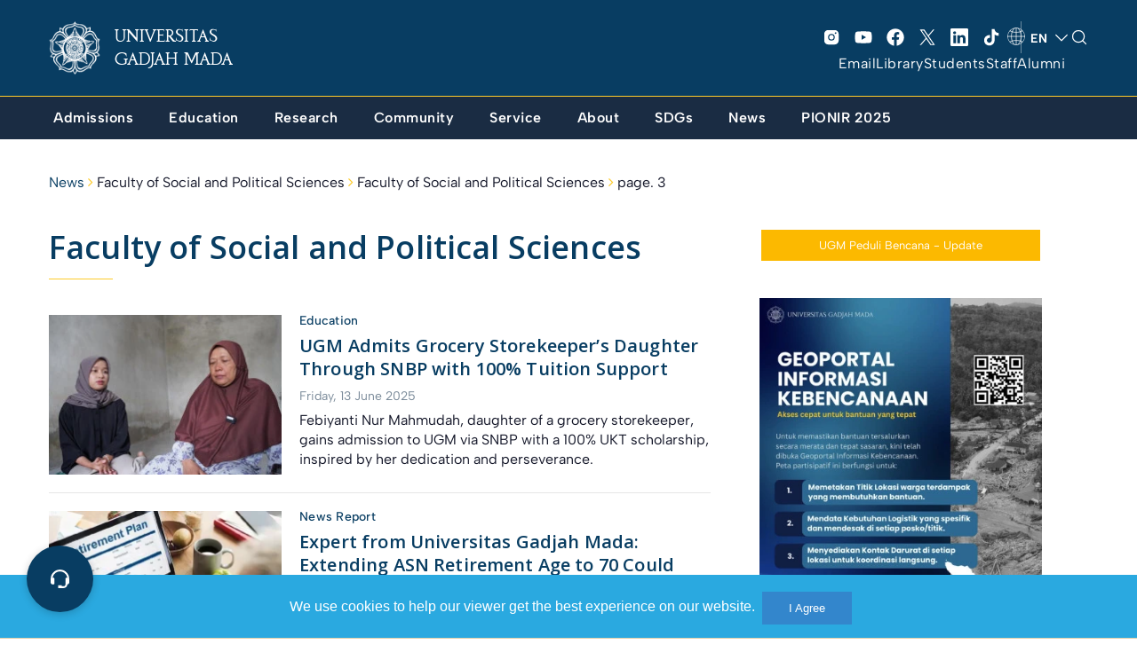

--- FILE ---
content_type: text/html; charset=UTF-8
request_url: https://ugm.ac.id/en/tag/faculty-of-social-and-political-sciences/page/3/
body_size: 43954
content:


<!DOCTYPE html>
<html lang="en-US" >
<head>
    <meta charset="UTF-8" />
    <meta name="viewport" content="width=device-width, initial-scale=1, maximum-scale=1, user-scalable=no">
     <meta name='robots' content='index, follow, max-image-preview:large, max-snippet:-1, max-video-preview:-1' />

	<!-- This site is optimized with the Yoast SEO plugin v20.8 - https://yoast.com/wordpress/plugins/seo/ -->
	<title>Faculty of Social and Political Sciences Arsip - Page 3 of 10 - Universitas Gadjah Mada</title><link rel="preload" as="style" href="https://fonts.googleapis.com/css?family=Lora%3A400%2C400i%2C700%2C700i%7CMontserrat%3A400%2C700%7COpen%20Sans%3A400%2C400i%2C700%2C700i&#038;display=swap" /><link rel="stylesheet" href="https://fonts.googleapis.com/css?family=Lora%3A400%2C400i%2C700%2C700i%7CMontserrat%3A400%2C700%7COpen%20Sans%3A400%2C400i%2C700%2C700i&#038;display=swap" media="print" onload="this.media='all'" /><noscript><link rel="stylesheet" href="https://fonts.googleapis.com/css?family=Lora%3A400%2C400i%2C700%2C700i%7CMontserrat%3A400%2C700%7COpen%20Sans%3A400%2C400i%2C700%2C700i&#038;display=swap" /></noscript>
	<link rel="canonical" href="https://ugm.ac.id/en/tag/faculty-of-social-and-political-sciences/page/3/" />
	<link rel="prev" href="https://ugm.ac.id/en/tag/faculty-of-social-and-political-sciences/page/2/" />
	<link rel="next" href="https://ugm.ac.id/en/tag/faculty-of-social-and-political-sciences/page/4/" />
	<meta property="og:locale" content="en_US" />
	<meta property="og:type" content="article" />
	<meta property="og:title" content="Faculty of Social and Political Sciences Arsip - Page 3 of 10 - Universitas Gadjah Mada" />
	<meta property="og:url" content="https://ugm.ac.id/en/tag/faculty-of-social-and-political-sciences/" />
	<meta property="og:site_name" content="Universitas Gadjah Mada" />
	<meta property="og:image" content="https://ugm.ac.id/wp-content/uploads/2023/04/cropped-Simbol-Logo-Garis.png" />
	<meta property="og:image:width" content="1263" />
	<meta property="og:image:height" content="1263" />
	<meta property="og:image:type" content="image/png" />
	<meta name="twitter:card" content="summary_large_image" />
	<meta name="twitter:site" content="@UGMYogyakarta" />
	<script type="application/ld+json" class="yoast-schema-graph">{"@context":"https://schema.org","@graph":[{"@type":"CollectionPage","@id":"https://ugm.ac.id/en/tag/faculty-of-social-and-political-sciences/","url":"https://ugm.ac.id/en/tag/faculty-of-social-and-political-sciences/page/3/","name":"Faculty of Social and Political Sciences Arsip - Page 3 of 10 - Universitas Gadjah Mada","isPartOf":{"@id":"https://ugm.ac.id/en/#website"},"primaryImageOfPage":{"@id":"https://ugm.ac.id/en/tag/faculty-of-social-and-political-sciences/page/3/#primaryimage"},"image":{"@id":"https://ugm.ac.id/en/tag/faculty-of-social-and-political-sciences/page/3/#primaryimage"},"thumbnailUrl":"https://ugm.ac.id/wp-content/uploads/2025/06/WhatsApp-Image-2025-06-10-at-10.40.28.jpeg","breadcrumb":{"@id":"https://ugm.ac.id/en/tag/faculty-of-social-and-political-sciences/page/3/#breadcrumb"},"inLanguage":"en-US"},{"@type":"ImageObject","inLanguage":"en-US","@id":"https://ugm.ac.id/en/tag/faculty-of-social-and-political-sciences/page/3/#primaryimage","url":"https://ugm.ac.id/wp-content/uploads/2025/06/WhatsApp-Image-2025-06-10-at-10.40.28.jpeg","contentUrl":"https://ugm.ac.id/wp-content/uploads/2025/06/WhatsApp-Image-2025-06-10-at-10.40.28.jpeg","width":1280,"height":852,"caption":"scholarship"},{"@type":"BreadcrumbList","@id":"https://ugm.ac.id/en/tag/faculty-of-social-and-political-sciences/page/3/#breadcrumb","itemListElement":[{"@type":"ListItem","position":1,"name":"Beranda","item":"https://ugm.ac.id/en/"},{"@type":"ListItem","position":2,"name":"Faculty of Social and Political Sciences"}]},{"@type":"WebSite","@id":"https://ugm.ac.id/en/#website","url":"https://ugm.ac.id/en/","name":"Universitas Gadjah Mada","description":"Mengakar Kuat dan Menjulang Tinggi","publisher":{"@id":"https://ugm.ac.id/en/#organization"},"alternateName":"UGM","potentialAction":[{"@type":"SearchAction","target":{"@type":"EntryPoint","urlTemplate":"https://ugm.ac.id/en/?s={search_term_string}"},"query-input":"required name=search_term_string"}],"inLanguage":"en-US"},{"@type":"Organization","@id":"https://ugm.ac.id/en/#organization","name":"Universitas Gadjah Mada","alternateName":"UGM","url":"https://ugm.ac.id/en/","logo":{"@type":"ImageObject","inLanguage":"en-US","@id":"https://ugm.ac.id/en/#/schema/logo/image/","url":"https://ugm.ac.id/wp-content/uploads/2023/04/cropped-Simbol-Logo-Garis-1.png","contentUrl":"https://ugm.ac.id/wp-content/uploads/2023/04/cropped-Simbol-Logo-Garis-1.png","width":1263,"height":1263,"caption":"Universitas Gadjah Mada"},"image":{"@id":"https://ugm.ac.id/en/#/schema/logo/image/"},"sameAs":["https://www.facebook.com/UGMYogyakarta","https://twitter.com/UGMYogyakarta","https://www.instagram.com/ugm.yogyakarta/"]}]}</script>
	<!-- / Yoast SEO plugin. -->


<link href='https://fonts.gstatic.com' crossorigin rel='preconnect' />
<link rel="alternate" type="application/rss+xml" title="Universitas Gadjah Mada &raquo; Feed" href="https://ugm.ac.id/en/feed/" />
<link rel="alternate" type="application/rss+xml" title="Universitas Gadjah Mada &raquo; Comments Feed" href="https://ugm.ac.id/en/comments/feed/" />
<link rel="alternate" type="application/rss+xml" title="Universitas Gadjah Mada &raquo; Faculty of Social and Political Sciences Tag Feed" href="https://ugm.ac.id/en/tag/faculty-of-social-and-political-sciences/feed/" />
<style>
img.wp-smiley,
img.emoji {
	display: inline !important;
	border: none !important;
	box-shadow: none !important;
	height: 1em !important;
	width: 1em !important;
	margin: 0 0.07em !important;
	vertical-align: -0.1em !important;
	background: none !important;
	padding: 0 !important;
}
</style>
	<link rel='stylesheet' id='wp-block-library-css' href='https://ugm.ac.id/wp-includes/css/dist/block-library/style.min.css?ver=6.1.9' media='all' />
<style id='wp-block-library-theme-inline-css'>
.wp-block-audio figcaption{color:#555;font-size:13px;text-align:center}.is-dark-theme .wp-block-audio figcaption{color:hsla(0,0%,100%,.65)}.wp-block-audio{margin:0 0 1em}.wp-block-code{border:1px solid #ccc;border-radius:4px;font-family:Menlo,Consolas,monaco,monospace;padding:.8em 1em}.wp-block-embed figcaption{color:#555;font-size:13px;text-align:center}.is-dark-theme .wp-block-embed figcaption{color:hsla(0,0%,100%,.65)}.wp-block-embed{margin:0 0 1em}.blocks-gallery-caption{color:#555;font-size:13px;text-align:center}.is-dark-theme .blocks-gallery-caption{color:hsla(0,0%,100%,.65)}.wp-block-image figcaption{color:#555;font-size:13px;text-align:center}.is-dark-theme .wp-block-image figcaption{color:hsla(0,0%,100%,.65)}.wp-block-image{margin:0 0 1em}.wp-block-pullquote{border-top:4px solid;border-bottom:4px solid;margin-bottom:1.75em;color:currentColor}.wp-block-pullquote__citation,.wp-block-pullquote cite,.wp-block-pullquote footer{color:currentColor;text-transform:uppercase;font-size:.8125em;font-style:normal}.wp-block-quote{border-left:.25em solid;margin:0 0 1.75em;padding-left:1em}.wp-block-quote cite,.wp-block-quote footer{color:currentColor;font-size:.8125em;position:relative;font-style:normal}.wp-block-quote.has-text-align-right{border-left:none;border-right:.25em solid;padding-left:0;padding-right:1em}.wp-block-quote.has-text-align-center{border:none;padding-left:0}.wp-block-quote.is-large,.wp-block-quote.is-style-large,.wp-block-quote.is-style-plain{border:none}.wp-block-search .wp-block-search__label{font-weight:700}.wp-block-search__button{border:1px solid #ccc;padding:.375em .625em}:where(.wp-block-group.has-background){padding:1.25em 2.375em}.wp-block-separator.has-css-opacity{opacity:.4}.wp-block-separator{border:none;border-bottom:2px solid;margin-left:auto;margin-right:auto}.wp-block-separator.has-alpha-channel-opacity{opacity:1}.wp-block-separator:not(.is-style-wide):not(.is-style-dots){width:100px}.wp-block-separator.has-background:not(.is-style-dots){border-bottom:none;height:1px}.wp-block-separator.has-background:not(.is-style-wide):not(.is-style-dots){height:2px}.wp-block-table{margin:"0 0 1em 0"}.wp-block-table thead{border-bottom:3px solid}.wp-block-table tfoot{border-top:3px solid}.wp-block-table td,.wp-block-table th{word-break:normal}.wp-block-table figcaption{color:#555;font-size:13px;text-align:center}.is-dark-theme .wp-block-table figcaption{color:hsla(0,0%,100%,.65)}.wp-block-video figcaption{color:#555;font-size:13px;text-align:center}.is-dark-theme .wp-block-video figcaption{color:hsla(0,0%,100%,.65)}.wp-block-video{margin:0 0 1em}.wp-block-template-part.has-background{padding:1.25em 2.375em;margin-top:0;margin-bottom:0}
</style>
<style id='global-styles-inline-css'>
body{--wp--preset--color--black: #000000;--wp--preset--color--cyan-bluish-gray: #abb8c3;--wp--preset--color--white: #ffffff;--wp--preset--color--pale-pink: #f78da7;--wp--preset--color--vivid-red: #cf2e2e;--wp--preset--color--luminous-vivid-orange: #ff6900;--wp--preset--color--luminous-vivid-amber: #fcb900;--wp--preset--color--light-green-cyan: #7bdcb5;--wp--preset--color--vivid-green-cyan: #00d084;--wp--preset--color--pale-cyan-blue: #8ed1fc;--wp--preset--color--vivid-cyan-blue: #0693e3;--wp--preset--color--vivid-purple: #9b51e0;--wp--preset--color--primary: #073C64;--wp--preset--color--secondary: #fdcb2c;--wp--preset--color--tertiary: #083d62;--wp--preset--color--primary-bg: #083d62;--wp--preset--color--secondary-bg: #fafafa;--wp--preset--color--background: #FFFFFF;--wp--preset--gradient--vivid-cyan-blue-to-vivid-purple: linear-gradient(135deg,rgba(6,147,227,1) 0%,rgb(155,81,224) 100%);--wp--preset--gradient--light-green-cyan-to-vivid-green-cyan: linear-gradient(135deg,rgb(122,220,180) 0%,rgb(0,208,130) 100%);--wp--preset--gradient--luminous-vivid-amber-to-luminous-vivid-orange: linear-gradient(135deg,rgba(252,185,0,1) 0%,rgba(255,105,0,1) 100%);--wp--preset--gradient--luminous-vivid-orange-to-vivid-red: linear-gradient(135deg,rgba(255,105,0,1) 0%,rgb(207,46,46) 100%);--wp--preset--gradient--very-light-gray-to-cyan-bluish-gray: linear-gradient(135deg,rgb(238,238,238) 0%,rgb(169,184,195) 100%);--wp--preset--gradient--cool-to-warm-spectrum: linear-gradient(135deg,rgb(74,234,220) 0%,rgb(151,120,209) 20%,rgb(207,42,186) 40%,rgb(238,44,130) 60%,rgb(251,105,98) 80%,rgb(254,248,76) 100%);--wp--preset--gradient--blush-light-purple: linear-gradient(135deg,rgb(255,206,236) 0%,rgb(152,150,240) 100%);--wp--preset--gradient--blush-bordeaux: linear-gradient(135deg,rgb(254,205,165) 0%,rgb(254,45,45) 50%,rgb(107,0,62) 100%);--wp--preset--gradient--luminous-dusk: linear-gradient(135deg,rgb(255,203,112) 0%,rgb(199,81,192) 50%,rgb(65,88,208) 100%);--wp--preset--gradient--pale-ocean: linear-gradient(135deg,rgb(255,245,203) 0%,rgb(182,227,212) 50%,rgb(51,167,181) 100%);--wp--preset--gradient--electric-grass: linear-gradient(135deg,rgb(202,248,128) 0%,rgb(113,206,126) 100%);--wp--preset--gradient--midnight: linear-gradient(135deg,rgb(2,3,129) 0%,rgb(40,116,252) 100%);--wp--preset--duotone--dark-grayscale: url('#wp-duotone-dark-grayscale');--wp--preset--duotone--grayscale: url('#wp-duotone-grayscale');--wp--preset--duotone--purple-yellow: url('#wp-duotone-purple-yellow');--wp--preset--duotone--blue-red: url('#wp-duotone-blue-red');--wp--preset--duotone--midnight: url('#wp-duotone-midnight');--wp--preset--duotone--magenta-yellow: url('#wp-duotone-magenta-yellow');--wp--preset--duotone--purple-green: url('#wp-duotone-purple-green');--wp--preset--duotone--blue-orange: url('#wp-duotone-blue-orange');--wp--preset--font-size--small: 13px;--wp--preset--font-size--medium: 20px;--wp--preset--font-size--large: 36px;--wp--preset--font-size--x-large: 42px;--wp--preset--spacing--30: 1px;--wp--preset--spacing--40: 1px;--wp--preset--spacing--50: 1px;--wp--preset--spacing--60: 1px;--wp--preset--spacing--70: 1px;--wp--preset--spacing--80: 1px;}body { margin: 0;--wp--style--global--content-size: 842px;--wp--style--global--wide-size: 1200px; }.wp-site-blocks { padding-top: var(--wp--style--root--padding-top); padding-bottom: var(--wp--style--root--padding-bottom); }.has-global-padding { padding-right: var(--wp--style--root--padding-right); padding-left: var(--wp--style--root--padding-left); }.has-global-padding :where(.has-global-padding) { padding-right: 0; padding-left: 0; }.has-global-padding > .alignfull { margin-right: calc(var(--wp--style--root--padding-right) * -1); margin-left: calc(var(--wp--style--root--padding-left) * -1); }.has-global-padding :where(.has-global-padding) > .alignfull { margin-right: 0; margin-left: 0; }.has-global-padding > .alignfull:where(:not(.has-global-padding)) > :where([class*="wp-block-"]:not(.alignfull):not([class*="__"]),p,h1,h2,h3,h4,h5,h6,ul,ol) { padding-right: var(--wp--style--root--padding-right); padding-left: var(--wp--style--root--padding-left); }.has-global-padding :where(.has-global-padding) > .alignfull:where(:not(.has-global-padding)) > :where([class*="wp-block-"]:not(.alignfull):not([class*="__"]),p,h1,h2,h3,h4,h5,h6,ul,ol) { padding-right: 0; padding-left: 0; }.wp-site-blocks > .alignleft { float: left; margin-right: 2em; }.wp-site-blocks > .alignright { float: right; margin-left: 2em; }.wp-site-blocks > .aligncenter { justify-content: center; margin-left: auto; margin-right: auto; }.wp-site-blocks > * { margin-block-start: 0; margin-block-end: 0; }.wp-site-blocks > * + * { margin-block-start: 24px; }body { --wp--style--block-gap: 24px; }body .is-layout-flow > *{margin-block-start: 0;margin-block-end: 0;}body .is-layout-flow > * + *{margin-block-start: 24px;margin-block-end: 0;}body .is-layout-constrained > *{margin-block-start: 0;margin-block-end: 0;}body .is-layout-constrained > * + *{margin-block-start: 24px;margin-block-end: 0;}body .is-layout-flex{gap: 24px;}body .is-layout-flow > .alignleft{float: left;margin-inline-start: 0;margin-inline-end: 2em;}body .is-layout-flow > .alignright{float: right;margin-inline-start: 2em;margin-inline-end: 0;}body .is-layout-flow > .aligncenter{margin-left: auto !important;margin-right: auto !important;}body .is-layout-constrained > .alignleft{float: left;margin-inline-start: 0;margin-inline-end: 2em;}body .is-layout-constrained > .alignright{float: right;margin-inline-start: 2em;margin-inline-end: 0;}body .is-layout-constrained > .aligncenter{margin-left: auto !important;margin-right: auto !important;}body .is-layout-constrained > :where(:not(.alignleft):not(.alignright):not(.alignfull)){max-width: var(--wp--style--global--content-size);margin-left: auto !important;margin-right: auto !important;}body .is-layout-constrained > .alignwide{max-width: var(--wp--style--global--wide-size);}body .is-layout-flex{display: flex;}body .is-layout-flex{flex-wrap: wrap;align-items: center;}body .is-layout-flex > *{margin: 0;}body{--wp--style--root--padding-top: 0px;--wp--style--root--padding-right: 0px;--wp--style--root--padding-bottom: 0px;--wp--style--root--padding-left: 0px;}a:where(:not(.wp-element-button)){text-decoration: underline;}.wp-element-button, .wp-block-button__link{background-color: #32373c;border-width: 0;color: #fff;font-family: inherit;font-size: inherit;line-height: inherit;padding: calc(0.667em + 2px) calc(1.333em + 2px);text-decoration: none;}.has-black-color{color: var(--wp--preset--color--black) !important;}.has-cyan-bluish-gray-color{color: var(--wp--preset--color--cyan-bluish-gray) !important;}.has-white-color{color: var(--wp--preset--color--white) !important;}.has-pale-pink-color{color: var(--wp--preset--color--pale-pink) !important;}.has-vivid-red-color{color: var(--wp--preset--color--vivid-red) !important;}.has-luminous-vivid-orange-color{color: var(--wp--preset--color--luminous-vivid-orange) !important;}.has-luminous-vivid-amber-color{color: var(--wp--preset--color--luminous-vivid-amber) !important;}.has-light-green-cyan-color{color: var(--wp--preset--color--light-green-cyan) !important;}.has-vivid-green-cyan-color{color: var(--wp--preset--color--vivid-green-cyan) !important;}.has-pale-cyan-blue-color{color: var(--wp--preset--color--pale-cyan-blue) !important;}.has-vivid-cyan-blue-color{color: var(--wp--preset--color--vivid-cyan-blue) !important;}.has-vivid-purple-color{color: var(--wp--preset--color--vivid-purple) !important;}.has-primary-color{color: var(--wp--preset--color--primary) !important;}.has-secondary-color{color: var(--wp--preset--color--secondary) !important;}.has-tertiary-color{color: var(--wp--preset--color--tertiary) !important;}.has-primary-bg-color{color: var(--wp--preset--color--primary-bg) !important;}.has-secondary-bg-color{color: var(--wp--preset--color--secondary-bg) !important;}.has-background-color{color: var(--wp--preset--color--background) !important;}.has-black-background-color{background-color: var(--wp--preset--color--black) !important;}.has-cyan-bluish-gray-background-color{background-color: var(--wp--preset--color--cyan-bluish-gray) !important;}.has-white-background-color{background-color: var(--wp--preset--color--white) !important;}.has-pale-pink-background-color{background-color: var(--wp--preset--color--pale-pink) !important;}.has-vivid-red-background-color{background-color: var(--wp--preset--color--vivid-red) !important;}.has-luminous-vivid-orange-background-color{background-color: var(--wp--preset--color--luminous-vivid-orange) !important;}.has-luminous-vivid-amber-background-color{background-color: var(--wp--preset--color--luminous-vivid-amber) !important;}.has-light-green-cyan-background-color{background-color: var(--wp--preset--color--light-green-cyan) !important;}.has-vivid-green-cyan-background-color{background-color: var(--wp--preset--color--vivid-green-cyan) !important;}.has-pale-cyan-blue-background-color{background-color: var(--wp--preset--color--pale-cyan-blue) !important;}.has-vivid-cyan-blue-background-color{background-color: var(--wp--preset--color--vivid-cyan-blue) !important;}.has-vivid-purple-background-color{background-color: var(--wp--preset--color--vivid-purple) !important;}.has-primary-background-color{background-color: var(--wp--preset--color--primary) !important;}.has-secondary-background-color{background-color: var(--wp--preset--color--secondary) !important;}.has-tertiary-background-color{background-color: var(--wp--preset--color--tertiary) !important;}.has-primary-bg-background-color{background-color: var(--wp--preset--color--primary-bg) !important;}.has-secondary-bg-background-color{background-color: var(--wp--preset--color--secondary-bg) !important;}.has-background-background-color{background-color: var(--wp--preset--color--background) !important;}.has-black-border-color{border-color: var(--wp--preset--color--black) !important;}.has-cyan-bluish-gray-border-color{border-color: var(--wp--preset--color--cyan-bluish-gray) !important;}.has-white-border-color{border-color: var(--wp--preset--color--white) !important;}.has-pale-pink-border-color{border-color: var(--wp--preset--color--pale-pink) !important;}.has-vivid-red-border-color{border-color: var(--wp--preset--color--vivid-red) !important;}.has-luminous-vivid-orange-border-color{border-color: var(--wp--preset--color--luminous-vivid-orange) !important;}.has-luminous-vivid-amber-border-color{border-color: var(--wp--preset--color--luminous-vivid-amber) !important;}.has-light-green-cyan-border-color{border-color: var(--wp--preset--color--light-green-cyan) !important;}.has-vivid-green-cyan-border-color{border-color: var(--wp--preset--color--vivid-green-cyan) !important;}.has-pale-cyan-blue-border-color{border-color: var(--wp--preset--color--pale-cyan-blue) !important;}.has-vivid-cyan-blue-border-color{border-color: var(--wp--preset--color--vivid-cyan-blue) !important;}.has-vivid-purple-border-color{border-color: var(--wp--preset--color--vivid-purple) !important;}.has-primary-border-color{border-color: var(--wp--preset--color--primary) !important;}.has-secondary-border-color{border-color: var(--wp--preset--color--secondary) !important;}.has-tertiary-border-color{border-color: var(--wp--preset--color--tertiary) !important;}.has-primary-bg-border-color{border-color: var(--wp--preset--color--primary-bg) !important;}.has-secondary-bg-border-color{border-color: var(--wp--preset--color--secondary-bg) !important;}.has-background-border-color{border-color: var(--wp--preset--color--background) !important;}.has-vivid-cyan-blue-to-vivid-purple-gradient-background{background: var(--wp--preset--gradient--vivid-cyan-blue-to-vivid-purple) !important;}.has-light-green-cyan-to-vivid-green-cyan-gradient-background{background: var(--wp--preset--gradient--light-green-cyan-to-vivid-green-cyan) !important;}.has-luminous-vivid-amber-to-luminous-vivid-orange-gradient-background{background: var(--wp--preset--gradient--luminous-vivid-amber-to-luminous-vivid-orange) !important;}.has-luminous-vivid-orange-to-vivid-red-gradient-background{background: var(--wp--preset--gradient--luminous-vivid-orange-to-vivid-red) !important;}.has-very-light-gray-to-cyan-bluish-gray-gradient-background{background: var(--wp--preset--gradient--very-light-gray-to-cyan-bluish-gray) !important;}.has-cool-to-warm-spectrum-gradient-background{background: var(--wp--preset--gradient--cool-to-warm-spectrum) !important;}.has-blush-light-purple-gradient-background{background: var(--wp--preset--gradient--blush-light-purple) !important;}.has-blush-bordeaux-gradient-background{background: var(--wp--preset--gradient--blush-bordeaux) !important;}.has-luminous-dusk-gradient-background{background: var(--wp--preset--gradient--luminous-dusk) !important;}.has-pale-ocean-gradient-background{background: var(--wp--preset--gradient--pale-ocean) !important;}.has-electric-grass-gradient-background{background: var(--wp--preset--gradient--electric-grass) !important;}.has-midnight-gradient-background{background: var(--wp--preset--gradient--midnight) !important;}.has-small-font-size{font-size: var(--wp--preset--font-size--small) !important;}.has-medium-font-size{font-size: var(--wp--preset--font-size--medium) !important;}.has-large-font-size{font-size: var(--wp--preset--font-size--large) !important;}.has-x-large-font-size{font-size: var(--wp--preset--font-size--x-large) !important;}
.wp-block-navigation a:where(:not(.wp-element-button)){color: inherit;}
.wp-block-pullquote{font-size: 1.5em;line-height: 1.6;}
</style>
<link rel='stylesheet' id='main-min-css' href='https://ugm.ac.id/wp-content/themes/ugm-theme-2022/assets/css/style.min.css?ver=6.7' media='all' />
<link rel='stylesheet' id='style-wp-css' href='https://ugm.ac.id/wp-content/themes/ugm-theme-2022/assets/css/style-wp.css?ver=6.7' media='all' />
<link rel='stylesheet' id='header-main-css' href='https://ugm.ac.id/wp-content/themes/ugm-theme-2022/assets/css/header-main.css?ver=6.1.9' media='all' />
<link rel='stylesheet' id='header-desktop-css' href='https://ugm.ac.id/wp-content/themes/ugm-theme-2022/assets/css/header-desktop.css?ver=6.1.9' media='all' />
<link rel='stylesheet' id='header-mobile-css' href='https://ugm.ac.id/wp-content/themes/ugm-theme-2022/assets/css/header-mobile.css?ver=6.1.9' media='all' />
<link rel='stylesheet' id='2023-min-css' href='https://ugm.ac.id/wp-content/themes/ugm-theme-2022/assets/css/sass-2023/style-2023.css?ver=6.5' media='all' />
<link rel='stylesheet' id='tablepress-default-css' href='https://ugm.ac.id/wp-content/plugins/tablepress/css/build/default.css?ver=2.1.5' media='all' />
<script src='https://ugm.ac.id/wp-includes/js/jquery/jquery.min.js?ver=3.6.1' id='jquery-core-js'></script>
<script src='https://ugm.ac.id/wp-includes/js/jquery/jquery-migrate.min.js?ver=3.3.2' id='jquery-migrate-js'></script>
<link rel="EditURI" type="application/rsd+xml" title="RSD" href="https://ugm.ac.id/xmlrpc.php?rsd" />
<link rel="wlwmanifest" type="application/wlwmanifest+xml" href="https://ugm.ac.id/wp-includes/wlwmanifest.xml" />
<meta name="generator" content="WordPress 6.1.9" />
<style type="text/css">
#pojo-a11y-toolbar .pojo-a11y-toolbar-toggle a{ background-color: #083d62;	color: #ffffff;}
#pojo-a11y-toolbar .pojo-a11y-toolbar-overlay, #pojo-a11y-toolbar .pojo-a11y-toolbar-overlay ul.pojo-a11y-toolbar-items.pojo-a11y-links{ border-color: #083d62;}
body.pojo-a11y-focusable a:focus{ outline-style: initial !important;	outline-width: 1px !important;	outline-color: #ffffff !important;}
#pojo-a11y-toolbar .pojo-a11y-toolbar-overlay{ background-color: #ffffff;}
#pojo-a11y-toolbar .pojo-a11y-toolbar-overlay ul.pojo-a11y-toolbar-items li.pojo-a11y-toolbar-item a, #pojo-a11y-toolbar .pojo-a11y-toolbar-overlay p.pojo-a11y-toolbar-title{ color: #4b1aa5;}
#pojo-a11y-toolbar .pojo-a11y-toolbar-overlay ul.pojo-a11y-toolbar-items li.pojo-a11y-toolbar-item a.active{ background-color: #2e1cb5;	color: #ffffff;}</style><noscript><style>.lazyload[data-src]{display:none !important;}</style></noscript><style>.lazyload{background-image:none !important;}.lazyload:before{background-image:none !important;}</style>		<style id="wp-custom-css">
			.header-v3 ~ #body {
    margin-top: 154px;
}		</style>
		    <link rel="stylesheet" href="//maxcdn.bootstrapcdn.com/font-awesome/4.3.0/css/font-awesome.min.css">
    <link rel="stylesheet" href="//cdnjs.cloudflare.com/ajax/libs/ionicons/2.0.0/css/ionicons.css">
    <link rel="shortcut icon" type='image/x-icon' href="https://ugm.ac.id/wp-content/themes/ugm-theme-2022/assets/images/optimasi/ugm_favicon.png">
    <meta name="theme-color" content="#073C64" />


<!-- Global site tag (gtag.js) - Google Analytics -->
<script async src="https://www.googletagmanager.com/gtag/js?id=UA-165289732-1"></script>
<script>
  window.dataLayer = window.dataLayer || [];
  function gtag(){dataLayer.push(arguments);}
  gtag('js', new Date());

  gtag('config', 'UA-165289732-1');
</script>
<script async src="https://www.googletagmanager.com/gtag/js?id=G-76KHNME3RP"></script>
<script>
  window.dataLayer = window.dataLayer || [];
  function gtag(){dataLayer.push(arguments);}
  gtag('js', new Date());

  gtag('config', 'G-76KHNME3RP');
</script>
</head>
<body class="archive paged tag tag-faculty-of-social-and-political-sciences tag-7036 wp-embed-responsive paged-3 tag-paged-3">
    <div class="overlay-body"></div>
    <header id="header" class="header-revamp header-v3">
        <div class="container">
            <div class="navbar-main">
                <div class="column-menu">
                    <button type="button" class="menu-toggle"><i class="icon"></i></button>
                </div>
                <div class="column-center">
                                        <a href="https://ugm.ac.id/en" class="navbar-brand">
                                                <img src="[data-uri]" alt="Universitas Gadjah Mada" class="img-responsive lazyload" data-src="https://ugm.ac.id/wp-content/uploads/2022/11/ugm_header.png" decoding="async"><noscript><img src="https://ugm.ac.id/wp-content/uploads/2022/11/ugm_header.png" alt="Universitas Gadjah Mada" class="img-responsive" data-eio="l"></noscript>
                        <span>UNIVERSITAS GADJAH MADA</span>
                    </a>
                </div>
                <div class="column-action mediaAction">
                    <div class="mediaSosmedAction">
                        <ul class="social">
                            <li class="item"><a href="https://www.instagram.com/ugm.yogyakarta" target="_blank"><svg xmlns="http://www.w3.org/2000/svg" width="32" height="32" fill="#000000" viewBox="0 0 256 256"><path d="M176,24H80A56.06,56.06,0,0,0,24,80v96a56.06,56.06,0,0,0,56,56h96a56.06,56.06,0,0,0,56-56V80A56.06,56.06,0,0,0,176,24ZM128,176a48,48,0,1,1,48-48A48.05,48.05,0,0,1,128,176Zm60-96a12,12,0,1,1,12-12A12,12,0,0,1,188,80Zm-28,48a32,32,0,1,1-32-32A32,32,0,0,1,160,128Z"></path></svg> </a></li>
                            <li class="item"><a href="https://www.youtube.com/channel/UC3ItFj6jCtobDv1JgD9xcTg" target="_blank"> <svg xmlns="http://www.w3.org/2000/svg" viewBox="0 0 576 512"><!--! Font Awesome Pro 6.2.1 by @fontawesome - https://fontawesome.com License - https://fontawesome.com/license (Commercial License) Copyright 2022 Fonticons, Inc. --><path d="M549.655 124.083c-6.281-23.65-24.787-42.276-48.284-48.597C458.781 64 288 64 288 64S117.22 64 74.629 75.486c-23.497 6.322-42.003 24.947-48.284 48.597-11.412 42.867-11.412 132.305-11.412 132.305s0 89.438 11.412 132.305c6.281 23.65 24.787 41.5 48.284 47.821C117.22 448 288 448 288 448s170.78 0 213.371-11.486c23.497-6.321 42.003-24.171 48.284-47.821 11.412-42.867 11.412-132.305 11.412-132.305s0-89.438-11.412-132.305zm-317.51 213.508V175.185l142.739 81.205-142.739 81.201z"/></svg> </a></li>
                            <li class="item"><a href="https://www.facebook.com/UGMYogyakarta/" target="_blank"> <svg xmlns="http://www.w3.org/2000/svg" viewBox="0 0 512 512"><!--! Font Awesome Pro 6.2.1 by @fontawesome - https://fontawesome.com License - https://fontawesome.com/license (Commercial License) Copyright 2022 Fonticons, Inc. --><path d="M504 256C504 119 393 8 256 8S8 119 8 256c0 123.78 90.69 226.38 209.25 245V327.69h-63V256h63v-54.64c0-62.15 37-96.48 93.67-96.48 27.14 0 55.52 4.84 55.52 4.84v61h-31.28c-30.8 0-40.41 19.12-40.41 38.73V256h68.78l-11 71.69h-57.78V501C413.31 482.38 504 379.78 504 256z"/></svg> </a>
                            <li class="item"><a href="https://twitter.com/UGMYogyakarta" target="_blank"> <svg width="20" height="20" viewBox="0 0 20 20" fill="none" xmlns="http://www.w3.org/2000/svg">
<path d="M11.6175 8.66L17.9463 1.25H16.4463L10.9525 7.68375L6.5625 1.25H1.5L8.1375 10.98L1.5 18.75H3L8.8025 11.955L13.4388 18.75H18.5013L11.6175 8.66ZM9.56375 11.065L8.89125 10.0962L3.54 2.3875H5.84375L10.1613 8.60875L10.8338 9.5775L16.4475 17.665H14.1438L9.56375 11.065Z" fill="white"/>
</svg>
</a></li>
                            <li class="item"><a href="https://id.linkedin.com/school/universitas-gadjah-mada-ugm-/" target="_blank"> <svg width="20" height="20" viewBox="0 0 20 20" fill="none" xmlns="http://www.w3.org/2000/svg">
<g id="bi:linkedin" clip-path="url(#clip0_1401_22664)">
<path id="Vector" d="M0 1.4325C0 0.64125 0.6575 0 1.46875 0H18.5312C19.3425 0 20 0.64125 20 1.4325V18.5675C20 19.3587 19.3425 20 18.5312 20H1.46875C0.6575 20 0 19.3587 0 18.5675V1.4325ZM6.17875 16.7425V7.71125H3.1775V16.7425H6.17875ZM4.67875 6.4775C5.725 6.4775 6.37625 5.785 6.37625 4.9175C6.3575 4.03125 5.72625 3.3575 4.69875 3.3575C3.67125 3.3575 3 4.0325 3 4.9175C3 5.785 3.65125 6.4775 4.65875 6.4775H4.67875ZM10.8138 16.7425V11.6988C10.8138 11.4288 10.8337 11.1587 10.9137 10.9662C11.13 10.4275 11.6238 9.86875 12.4538 9.86875C13.54 9.86875 13.9738 10.6962 13.9738 11.9113V16.7425H16.975V11.5625C16.975 8.7875 15.495 7.4975 13.52 7.4975C11.9275 7.4975 11.2137 8.3725 10.8138 8.98875V9.02H10.7938C10.8004 9.00957 10.8071 8.99915 10.8138 8.98875V7.71125H7.81375C7.85125 8.55875 7.81375 16.7425 7.81375 16.7425H10.8138Z" fill="white"/>
</g>
<defs>
<clipPath id="clip0_1401_22664">
<rect width="20" height="20" fill="white"/>
</clipPath>
</defs>
</svg>
 </a></li>
                            <li class="item"><a href="https://www.tiktok.com/@ugm.id" target="_blank"> <!DOCTYPE svg PUBLIC "-//W3C//DTD SVG 1.1//EN" "http://www.w3.org/Graphics/SVG/1.1/DTD/svg11.dtd">
<!-- Uploaded to: SVG Repo, www.svgrepo.com, Transformed by: SVG Repo Mixer Tools -->
<svg fill="#ffffff" width="64px" height="64px" viewBox="0 0 512 512" id="icons" xmlns="http://www.w3.org/2000/svg">
<g id="SVGRepo_bgCarrier" stroke-width="0"/>
<g id="SVGRepo_tracerCarrier" stroke-linecap="round" stroke-linejoin="round"/>
<g id="SVGRepo_iconCarrier">
<path d="M412.19,118.66a109.27,109.27,0,0,1-9.45-5.5,132.87,132.87,0,0,1-24.27-20.62c-18.1-20.71-24.86-41.72-27.35-56.43h.1C349.14,23.9,350,16,350.13,16H267.69V334.78c0,4.28,0,8.51-.18,12.69,0,.52-.05,1-.08,1.56,0,.23,0,.47-.05.71,0,.06,0,.12,0,.18a70,70,0,0,1-35.22,55.56,68.8,68.8,0,0,1-34.11,9c-38.41,0-69.54-31.32-69.54-70s31.13-70,69.54-70a68.9,68.9,0,0,1,21.41,3.39l.1-83.94a153.14,153.14,0,0,0-118,34.52,161.79,161.79,0,0,0-35.3,43.53c-3.48,6-16.61,30.11-18.2,69.24-1,22.21,5.67,45.22,8.85,54.73v.2c2,5.6,9.75,24.71,22.38,40.82A167.53,167.53,0,0,0,115,470.66v-.2l.2.2C155.11,497.78,199.36,496,199.36,496c7.66-.31,33.32,0,62.46-13.81,32.32-15.31,50.72-38.12,50.72-38.12a158.46,158.46,0,0,0,27.64-45.93c7.46-19.61,9.95-43.13,9.95-52.53V176.49c1,.6,14.32,9.41,14.32,9.41s19.19,12.3,49.13,20.31c21.48,5.7,50.42,6.9,50.42,6.9V131.27C453.86,132.37,433.27,129.17,412.19,118.66Z"/>
</g>
</svg> </a></li>
                        </ul>
                        <ul class="menu">
                            <li class="item dropdown pll-parent-menu-item">
                                <a class="no-click">
                                    <img src="[data-uri]" alt="EN" data-src="/wp-content/themes/ugm-theme-2022/polylang/en_US.png" decoding="async" class="lazyload" /><noscript><img src="/wp-content/themes/ugm-theme-2022/polylang/en_US.png" alt="EN" data-eio="l" /></noscript>                                    <div class="flag-code">
                                        en                                    </div>

                                    <i class="icon"><svg xmlns="http://www.w3.org/2000/svg" width="192" height="192" fill="#ffffff" viewBox="0 0 256 256"><rect width="256" height="256" fill="none"></rect><polyline points="208 96 128 176 48 96" fill="none" stroke="#ffffff" stroke-linecap="round" stroke-linejoin="round" stroke-width="16"></polyline></svg></i>
                                </a>
                                <ul role="menu" class=" dropdown-menu " >
                                    	<li class="lang-item lang-item-11 lang-item-id no-translation lang-item-first"><a  lang="id-ID" hreflang="id-ID" href="https://ugm.ac.id/id/"><img src="[data-uri]" alt="ID" width="16" height="11" style="width: 16px; height: 11px;" /><span style="margin-left:0.3em;">ID</span></a></li>
                                </ul>
                            </li>
                            <li class="item search">
                                <a href="#" class="search-toggle" id="search-toggle">
                                    <i class="icon">
                                        <svg xmlns="http://www.w3.org/2000/svg" width="192" height="192" fill="#121212" viewBox="0 0 256 256"><rect width="256" height="256" fill="none"></rect><circle cx="116" cy="116" r="84" fill="none" stroke="#121212" stroke-linecap="round" stroke-linejoin="round" stroke-width="16"></circle><line x1="175.4" y1="175.4" x2="224" y2="224" fill="none" stroke="#121212" stroke-linecap="round" stroke-linejoin="round" stroke-width="16"></line></svg>                                    </i>
                                </a>
                            </li>
                        </ul>
                    </div>
                    <div class="menuPrimary">
                        <ul id="menu-top-menu-2023-en" class="menu"><li id="menu-item-62889" class="menu-item menu-item-type-custom menu-item-object-custom menu-item-62889"><a href="https://ugmail.ugm.ac.id/">Email</a></li>
<li id="menu-item-62890" class="menu-item menu-item-type-custom menu-item-object-custom menu-item-62890"><a href="https://lib.ugm.ac.id/">Library</a></li>
<li id="menu-item-62891" class="menu-item menu-item-type-custom menu-item-object-custom menu-item-62891"><a href="https://ugm.ac.id/en/students/">Students</a></li>
<li id="menu-item-62892" class="menu-item menu-item-type-custom menu-item-object-custom menu-item-62892"><a href="https://ugm.ac.id/en/staff-2/">Staff</a></li>
<li id="menu-item-62893" class="menu-item menu-item-type-custom menu-item-object-custom menu-item-62893"><a href="https://ugm.ac.id/en/alumni-2/">Alumni</a></li>
</ul>                    </div>
                </div>
            </div>
        </div>
        <div class="navbar-menu-wrap">
            <div class="container navbar-menu">
                <div class="navMenu">
                    <ul id="menu-primary-menu-2023-en" class="menu" itemscope itemtype="http://www.schema.org/SiteNavigationElement"><li  id="menu-item-62987" class="menu-item menu-item-type-custom menu-item-object-custom menu-item-has-children child menu-item-62987 nav-item"><a href="#" data-toggle="dropdown" aria-expanded="false" class="dropdown-toggle nav-link" id="menu-item-dropdown-62987"><span itemprop="name">Admissions</span></a>
<ul aria-labelledby="menu-item-dropdown-62987">
	<li  id="menu-item-62989" class="menu-item menu-item-type-custom menu-item-object-custom menu-item-62989 nav-item"><a itemprop="url" href="https://admission.ugm.ac.id/" class="dropdown-item"><span itemprop="name">Admissions</span></a></li>
	<li  id="menu-item-63308" class="menu-item menu-item-type-custom menu-item-object-custom menu-item-63308 nav-item"><a itemprop="url" href="https://um.ugm.ac.id/ragam-seleksi-sarjana-dan-sarjana-terapan-2024/" class="dropdown-item"><span itemprop="name">Bachelor</span></a></li>
	<li  id="menu-item-62990" class="menu-item menu-item-type-custom menu-item-object-custom menu-item-62990 nav-item"><a itemprop="url" href="https://admission.ugm.ac.id/degree/regular-postgraduate-program/" class="dropdown-item"><span itemprop="name">Postgraduate</span></a></li>
	<li  id="menu-item-62991" class="menu-item menu-item-type-custom menu-item-object-custom menu-item-62991 nav-item"><a itemprop="url" href="https://admission.ugm.ac.id/application/scholarship/" class="dropdown-item"><span itemprop="name">Financial Aid &#038; Scholarships</span></a></li>
	<li  id="menu-item-62992" class="menu-item menu-item-type-custom menu-item-object-custom menu-item-62992 nav-item"><a itemprop="url" href="https://residence.ugm.ac.id/" class="dropdown-item"><span itemprop="name">Live on Campus</span></a></li>
	<li  id="menu-item-62993" class="menu-item menu-item-type-custom menu-item-object-custom menu-item-62993 nav-item"><a itemprop="url" href="https://admission.ugm.ac.id/" class="dropdown-item"><span itemprop="name">Cost of Education</span></a></li>
	<li  id="menu-item-62994" class="menu-item menu-item-type-custom menu-item-object-custom menu-item-62994 nav-item"><a itemprop="url" href="https://admission.ugm.ac.id/" class="dropdown-item"><span itemprop="name">International Students</span></a></li>
</ul>
</li>
<li  id="menu-item-62996" class="menu-item menu-item-type-custom menu-item-object-custom menu-item-has-children child menu-item-62996 nav-item"><a href="#" data-toggle="dropdown" aria-expanded="false" class="dropdown-toggle nav-link" id="menu-item-dropdown-62996"><span itemprop="name">Education</span></a>
<ul aria-labelledby="menu-item-dropdown-62996">
	<li  id="menu-item-62995" class="menu-item menu-item-type-post_type menu-item-object-page menu-item-62995 nav-item"><a itemprop="url" href="https://ugm.ac.id/en/education/" class="dropdown-item"><span itemprop="name">Faculties and Schools</span></a></li>
	<li  id="menu-item-62997" class="menu-item menu-item-type-custom menu-item-object-custom menu-item-62997 nav-item"><a itemprop="url" href="https://akademik.ugm.ac.id/kalender-akademik-t-a-2025-2026/" class="dropdown-item"><span itemprop="name">Calendar Academic</span></a></li>
	<li  id="menu-item-62998" class="menu-item menu-item-type-custom menu-item-object-custom menu-item-has-children child menu-item-62998 nav-item"><a itemprop="url" href="#" class="dropdown-item"><span itemprop="name">Student Resources</span></a>
	<ul aria-labelledby="menu-item-dropdown-62996">
		<li  id="menu-item-62999" class="menu-item menu-item-type-custom menu-item-object-custom menu-item-62999 nav-item"><a itemprop="url" href="https://play.google.com/store/apps/details?id=id.ac.ugm.simaster" class="dropdown-item"><span itemprop="name">SIMASTER application</span></a></li>
		<li  id="menu-item-63000" class="menu-item menu-item-type-custom menu-item-object-custom menu-item-63000 nav-item"><a itemprop="url" href="https://lib.ugm.ac.id/" class="dropdown-item"><span itemprop="name">Library</span></a></li>
		<li  id="menu-item-63001" class="menu-item menu-item-type-custom menu-item-object-custom menu-item-63001 nav-item"><a itemprop="url" href="https://ditmawa.ugm.ac.id/" class="dropdown-item"><span itemprop="name">Facility</span></a></li>
		<li  id="menu-item-63002" class="menu-item menu-item-type-custom menu-item-object-custom menu-item-63002 nav-item"><a itemprop="url" href="https://ditmawa.ugm.ac.id/" class="dropdown-item"><span itemprop="name">Student organizations</span></a></li>
		<li  id="menu-item-63003" class="menu-item menu-item-type-custom menu-item-object-custom menu-item-63003 nav-item"><a itemprop="url" href="https://gmc.ugm.ac.id/" class="dropdown-item"><span itemprop="name">Health Center</span></a></li>
		<li  id="menu-item-63004" class="menu-item menu-item-type-custom menu-item-object-custom menu-item-63004 nav-item"><a itemprop="url" href="https://oia.ugm.ac.id/" class="dropdown-item"><span itemprop="name">International Office</span></a></li>
		<li  id="menu-item-63005" class="menu-item menu-item-type-custom menu-item-object-custom menu-item-63005 nav-item"><a itemprop="url" href="https://residence.ugm.ac.id/" class="dropdown-item"><span itemprop="name">Housing area</span></a></li>
		<li  id="menu-item-63006" class="menu-item menu-item-type-custom menu-item-object-custom menu-item-63006 nav-item"><a itemprop="url" href="#" class="dropdown-item"><span itemprop="name">Transportation</span></a></li>
		<li  id="menu-item-63007" class="menu-item menu-item-type-custom menu-item-object-custom menu-item-63007 nav-item"><a itemprop="url" href="#" class="dropdown-item"><span itemprop="name">Coworking Space</span></a></li>
		<li  id="menu-item-81560" class="menu-item menu-item-type-custom menu-item-object-custom menu-item-81560 nav-item"><a itemprop="url" href="https://www.youtube.com/@UGMChannel/videos" class="dropdown-item"><span itemprop="name">UGM Channel</span></a></li>
	</ul>
</li>
	<li  id="menu-item-63008" class="menu-item menu-item-type-custom menu-item-object-custom menu-item-has-children child menu-item-63008 nav-item"><a itemprop="url" href="#" class="dropdown-item"><span itemprop="name">Study</span></a>
	<ul aria-labelledby="menu-item-dropdown-62996">
		<li  id="menu-item-63010" class="menu-item menu-item-type-custom menu-item-object-custom menu-item-63010 nav-item"><a itemprop="url" href="#" class="dropdown-item"><span itemprop="name">SIMASTER Web Application</span></a></li>
		<li  id="menu-item-81561" class="menu-item menu-item-type-custom menu-item-object-custom menu-item-81561 nav-item"><a itemprop="url" href="https://play.google.com/store/apps/details?id=id.ac.ugm.student.vnext.simaster&#038;hl=id" class="dropdown-item"><span itemprop="name">SIMASTER VNext  Student Mobile Apps &#8211; Android</span></a></li>
		<li  id="menu-item-81562" class="menu-item menu-item-type-custom menu-item-object-custom menu-item-81562 nav-item"><a itemprop="url" href="https://apps.apple.com/us/app/simaster-ugm-student-vnext/id6476149049" class="dropdown-item"><span itemprop="name">SIMASTER VNext Student Mobile Apps &#8211; IOS</span></a></li>
		<li  id="menu-item-63011" class="menu-item menu-item-type-custom menu-item-object-custom menu-item-63011 nav-item"><a itemprop="url" href="#" class="dropdown-item"><span itemprop="name">UGM Online</span></a></li>
		<li  id="menu-item-63009" class="menu-item menu-item-type-custom menu-item-object-custom menu-item-63009 nav-item"><a itemprop="url" href="#" class="dropdown-item"><span itemprop="name">UGM ELOK MOOC</span></a></li>
		<li  id="menu-item-81559" class="menu-item menu-item-type-custom menu-item-object-custom menu-item-81559 nav-item"><a itemprop="url" href="https://kanalpengetahuan.ugm.ac.id/" class="dropdown-item"><span itemprop="name">Knowledge Channel</span></a></li>
		<li  id="menu-item-63012" class="menu-item menu-item-type-custom menu-item-object-custom menu-item-63012 nav-item"><a itemprop="url" href="#" class="dropdown-item"><span itemprop="name">E-Journal Library</span></a></li>
		<li  id="menu-item-63013" class="menu-item menu-item-type-custom menu-item-object-custom menu-item-63013 nav-item"><a itemprop="url" href="https://dti.ugm.ac.id/" class="dropdown-item"><span itemprop="name">Internet access</span></a></li>
		<li  id="menu-item-81592" class="menu-item menu-item-type-custom menu-item-object-custom menu-item-81592 nav-item"><a itemprop="url" href="https://search.ugm.ac.id/ai/" class="dropdown-item"><span itemprop="name">English Language Literacy with AI</span></a></li>
	</ul>
</li>
	<li  id="menu-item-63014" class="menu-item menu-item-type-custom menu-item-object-custom menu-item-has-children child menu-item-63014 nav-item"><a itemprop="url" href="#" class="dropdown-item"><span itemprop="name">Support</span></a>
	<ul aria-labelledby="menu-item-dropdown-62996">
		<li  id="menu-item-63015" class="menu-item menu-item-type-custom menu-item-object-custom menu-item-63015 nav-item"><a itemprop="url" href="#" class="dropdown-item"><span itemprop="name">Health Promoting Universities</span></a></li>
		<li  id="menu-item-63016" class="menu-item menu-item-type-custom menu-item-object-custom menu-item-63016 nav-item"><a itemprop="url" href="#" class="dropdown-item"><span itemprop="name">Crisis Center</span></a></li>
		<li  id="menu-item-63017" class="menu-item menu-item-type-custom menu-item-object-custom menu-item-63017 nav-item"><a itemprop="url" href="#" class="dropdown-item"><span itemprop="name">Security and Safety</span></a></li>
	</ul>
</li>
</ul>
</li>
<li  id="menu-item-63018" class="menu-item menu-item-type-custom menu-item-object-custom menu-item-has-children child menu-item-63018 nav-item"><a href="#" data-toggle="dropdown" aria-expanded="false" class="dropdown-toggle nav-link" id="menu-item-dropdown-63018"><span itemprop="name">Research</span></a>
<ul aria-labelledby="menu-item-dropdown-63018">
	<li  id="menu-item-63310" class="menu-item menu-item-type-custom menu-item-object-custom menu-item-63310 nav-item"><a itemprop="url" href="https://ugm.ac.id/en/research-2/" class="dropdown-item"><span itemprop="name">Research</span></a></li>
	<li  id="menu-item-63019" class="menu-item menu-item-type-custom menu-item-object-custom menu-item-63019 nav-item"><a itemprop="url" href="#" class="dropdown-item"><span itemprop="name">Highlights and High Impact</span></a></li>
	<li  id="menu-item-63020" class="menu-item menu-item-type-custom menu-item-object-custom menu-item-63020 nav-item"><a itemprop="url" href="https://acadstaff.ugm.ac.id/" class="dropdown-item"><span itemprop="name">Publication</span></a></li>
	<li  id="menu-item-63021" class="menu-item menu-item-type-custom menu-item-object-custom menu-item-63021 nav-item"><a itemprop="url" href="https://digitalpress.ugm.ac.id/" class="dropdown-item"><span itemprop="name">Book</span></a></li>
	<li  id="menu-item-63022" class="menu-item menu-item-type-custom menu-item-object-custom menu-item-63022 nav-item"><a itemprop="url" href="#" class="dropdown-item"><span itemprop="name">Product</span></a></li>
	<li  id="menu-item-63023" class="menu-item menu-item-type-custom menu-item-object-custom menu-item-63023 nav-item"><a itemprop="url" href="#" class="dropdown-item"><span itemprop="name">Research Center</span></a></li>
	<li  id="menu-item-63024" class="menu-item menu-item-type-custom menu-item-object-custom menu-item-63024 nav-item"><a itemprop="url" href="https://acadstaff.ugm.ac.id/" class="dropdown-item"><span itemprop="name">Skill</span></a></li>
	<li  id="menu-item-63026" class="menu-item menu-item-type-custom menu-item-object-custom menu-item-has-children child menu-item-63026 nav-item"><a itemprop="url" href="#" class="dropdown-item"><span itemprop="name">Network</span></a>
	<ul aria-labelledby="menu-item-dropdown-63018">
		<li  id="menu-item-63027" class="menu-item menu-item-type-custom menu-item-object-custom menu-item-63027 nav-item"><a itemprop="url" href="https://dikti.kemdikbud.go.id/" class="dropdown-item"><span itemprop="name">Kemenristekdikti</span></a></li>
		<li  id="menu-item-63028" class="menu-item menu-item-type-custom menu-item-object-custom menu-item-63028 nav-item"><a itemprop="url" href="https://lpdp.kemenkeu.go.id/en/" class="dropdown-item"><span itemprop="name">LPDP</span></a></li>
	</ul>
</li>
	<li  id="menu-item-63025" class="menu-item menu-item-type-custom menu-item-object-custom menu-item-has-children child menu-item-63025 nav-item"><a itemprop="url" href="#" class="dropdown-item"><span itemprop="name">Research Facilities</span></a>
	<ul aria-labelledby="menu-item-dropdown-63018">
		<li  id="menu-item-63031" class="menu-item menu-item-type-custom menu-item-object-custom menu-item-63031 nav-item"><a itemprop="url" href="https://lppt.ugm.ac.id/en/" class="dropdown-item"><span itemprop="name">LPPT UGM</span></a></li>
		<li  id="menu-item-63032" class="menu-item menu-item-type-custom menu-item-object-custom menu-item-63032 nav-item"><a itemprop="url" href="#" class="dropdown-item"><span itemprop="name">10 Learning Centers</span></a></li>
	</ul>
</li>
	<li  id="menu-item-63033" class="menu-item menu-item-type-custom menu-item-object-custom menu-item-has-children child menu-item-63033 nav-item"><a itemprop="url" href="#" class="dropdown-item"><span itemprop="name">Research Management</span></a>
	<ul aria-labelledby="menu-item-dropdown-63018">
		<li  id="menu-item-63034" class="menu-item menu-item-type-custom menu-item-object-custom menu-item-63034 nav-item"><a itemprop="url" href="https://mepi.ugm.ac.id/" class="dropdown-item"><span itemprop="name">Ethics Management and Strengthening Integrity</span></a></li>
		<li  id="menu-item-63035" class="menu-item menu-item-type-custom menu-item-object-custom menu-item-63035 nav-item"><a itemprop="url" href="https://simaster.ugm.ac.id/" class="dropdown-item"><span itemprop="name">Research Administration</span></a></li>
		<li  id="menu-item-63036" class="menu-item menu-item-type-custom menu-item-object-custom menu-item-63036 nav-item"><a itemprop="url" href="https://simaster.ugm.ac.id/" class="dropdown-item"><span itemprop="name">Etichal Clearance</span></a></li>
		<li  id="menu-item-63037" class="menu-item menu-item-type-custom menu-item-object-custom menu-item-63037 nav-item"><a itemprop="url" href="https://pustakadata.id/" class="dropdown-item"><span itemprop="name">Open Data</span></a></li>
		<li  id="menu-item-63038" class="menu-item menu-item-type-custom menu-item-object-custom menu-item-63038 nav-item"><a itemprop="url" href="#" class="dropdown-item"><span itemprop="name">Integrated Lab Management System</span></a></li>
	</ul>
</li>
</ul>
</li>
<li  id="menu-item-63039" class="menu-item menu-item-type-custom menu-item-object-custom menu-item-has-children child menu-item-63039 nav-item"><a href="#" data-toggle="dropdown" aria-expanded="false" class="dropdown-toggle nav-link" id="menu-item-dropdown-63039"><span itemprop="name">Community</span></a>
<ul aria-labelledby="menu-item-dropdown-63039">
	<li  id="menu-item-63040" class="menu-item menu-item-type-custom menu-item-object-custom menu-item-63040 nav-item"><a itemprop="url" href="https://ugm.ac.id/en/community-2/" class="dropdown-item"><span itemprop="name">Community</span></a></li>
	<li  id="menu-item-63041" class="menu-item menu-item-type-custom menu-item-object-custom menu-item-63041 nav-item"><a itemprop="url" href="#" class="dropdown-item"><span itemprop="name">Highlight dan High Impact</span></a></li>
	<li  id="menu-item-63042" class="menu-item menu-item-type-custom menu-item-object-custom menu-item-63042 nav-item"><a itemprop="url" href="https://kkn.ugm.ac.id/" class="dropdown-item"><span itemprop="name">KKN PPM</span></a></li>
	<li  id="menu-item-63043" class="menu-item menu-item-type-custom menu-item-object-custom menu-item-63043 nav-item"><a itemprop="url" href="https://scs-cel.kkn.ugm.ac.id/" class="dropdown-item"><span itemprop="name">KKN ECL</span></a></li>
	<li  id="menu-item-63044" class="menu-item menu-item-type-custom menu-item-object-custom menu-item-63044 nav-item"><a itemprop="url" href="https://pengabdian.ugm.ac.id/wilayah-binaan/" class="dropdown-item"><span itemprop="name">Assisted Village</span></a></li>
	<li  id="menu-item-63045" class="menu-item menu-item-type-custom menu-item-object-custom menu-item-63045 nav-item"><a itemprop="url" href="https://pengabdian.ugm.ac.id/ttg-ugm/" class="dropdown-item"><span itemprop="name">Appropriate technology</span></a></li>
	<li  id="menu-item-63046" class="menu-item menu-item-type-custom menu-item-object-custom menu-item-63046 nav-item"><a itemprop="url" href="#" class="dropdown-item"><span itemprop="name">Education for Sustainable Development</span></a></li>
	<li  id="menu-item-63047" class="menu-item menu-item-type-custom menu-item-object-custom menu-item-63047 nav-item"><a itemprop="url" href="https://pengabdian.ugm.ac.id/deru-ugm/" class="dropdown-item"><span itemprop="name">Disaster Response Unit</span></a></li>
	<li  id="menu-item-63048" class="menu-item menu-item-type-custom menu-item-object-custom menu-item-63048 nav-item"><a itemprop="url" href="https://pengabdian.ugm.ac.id/rce-ugm/" class="dropdown-item"><span itemprop="name">Regional Center of Expertise</span></a></li>
	<li  id="menu-item-63049" class="menu-item menu-item-type-custom menu-item-object-custom menu-item-63049 nav-item"><a itemprop="url" href="https://pengabdian.ugm.ac.id/umkm-ugm/" class="dropdown-item"><span itemprop="name">UMKM</span></a></li>
</ul>
</li>
<li  id="menu-item-63050" class="menu-item menu-item-type-custom menu-item-object-custom menu-item-has-children child menu-item-63050 nav-item"><a href="#" data-toggle="dropdown" aria-expanded="false" class="dropdown-toggle nav-link" id="menu-item-dropdown-63050"><span itemprop="name">Service</span></a>
<ul aria-labelledby="menu-item-dropdown-63050">
	<li  id="menu-item-81587" class="menu-item menu-item-type-custom menu-item-object-custom menu-item-81587 nav-item"><a itemprop="url" href="https://services.ugm.ac.id/" class="dropdown-item"><span itemprop="name">University Services</span></a></li>
	<li  id="menu-item-63062" class="menu-item menu-item-type-post_type menu-item-object-page menu-item-63062 nav-item"><a itemprop="url" href="https://ugm.ac.id/en/3694-crisis-center/" class="dropdown-item"><span itemprop="name">Crisis Center</span></a></li>
	<li  id="menu-item-63051" class="menu-item menu-item-type-custom menu-item-object-custom menu-item-63051 nav-item"><a itemprop="url" href="https://pk4l.ugm.ac.id/" class="dropdown-item"><span itemprop="name">Emergency Contacts</span></a></li>
	<li  id="menu-item-63065" class="menu-item menu-item-type-post_type menu-item-object-page menu-item-63065 nav-item"><a itemprop="url" href="https://ugm.ac.id/en/1428-campus-map/" class="dropdown-item"><span itemprop="name">Campus Map</span></a></li>
	<li  id="menu-item-63066" class="menu-item menu-item-type-post_type menu-item-object-page menu-item-63066 nav-item"><a itemprop="url" href="https://ugm.ac.id/en/3681-ugm-in-numbers/" class="dropdown-item"><span itemprop="name">UGM in Numbers</span></a></li>
	<li  id="menu-item-63053" class="menu-item menu-item-type-custom menu-item-object-custom menu-item-63053 nav-item"><a itemprop="url" href="https://search.ugm.ac.id/" class="dropdown-item"><span itemprop="name">Electronic Services/E-mall</span></a></li>
	<li  id="menu-item-63054" class="menu-item menu-item-type-custom menu-item-object-custom menu-item-63054 nav-item"><a itemprop="url" href="https://search.ugm.ac.id/" class="dropdown-item"><span itemprop="name">Search UGM</span></a></li>
	<li  id="menu-item-63052" class="menu-item menu-item-type-custom menu-item-object-custom menu-item-63052 nav-item"><a itemprop="url" href="https://ugm.ac.id/en/agenda/" class="dropdown-item"><span itemprop="name">Agenda</span></a></li>
	<li  id="menu-item-63055" class="menu-item menu-item-type-custom menu-item-object-custom menu-item-63055 nav-item"><a itemprop="url" href="https://ppid.ugm.ac.id/" class="dropdown-item"><span itemprop="name">Public Information Services</span></a></li>
	<li  id="menu-item-63056" class="menu-item menu-item-type-custom menu-item-object-custom menu-item-63056 nav-item"><a itemprop="url" href="https://laporkan.ugm.ac.id/" class="dropdown-item"><span itemprop="name">Whistleblower System</span></a></li>
	<li  id="menu-item-63057" class="menu-item menu-item-type-custom menu-item-object-custom menu-item-63057 nav-item"><a itemprop="url" href="https://ugm.ac.id/id/3621-laporan-keuangan/" class="dropdown-item"><span itemprop="name">Financial statements</span></a></li>
	<li  id="menu-item-81618" class="menu-item menu-item-type-custom menu-item-object-custom menu-item-81618 nav-item"><a itemprop="url" href="https://play.google.com/store/apps/details?id=id.ac.ugm.parent.vnext.simaster&#038;hl=id" class="dropdown-item"><span itemprop="name">SIMASTER VNext Parents &#8211; Android</span></a></li>
	<li  id="menu-item-81620" class="menu-item menu-item-type-custom menu-item-object-custom menu-item-81620 nav-item"><a itemprop="url" href="https://apps.apple.com/us/app/simaster-ugm-parent-vnext/id6739961917" class="dropdown-item"><span itemprop="name">SIMASTER VNext Parents &#8211; IOS</span></a></li>
	<li  id="menu-item-81660" class="menu-item menu-item-type-custom menu-item-object-custom menu-item-81660 nav-item"><a itemprop="url" href="https://pionir.ugm.ac.id/kembaraloka/" class="dropdown-item"><span itemprop="name">Virtual Campus Tour</span></a></li>
	<li  id="menu-item-81662" class="menu-item menu-item-type-custom menu-item-object-custom menu-item-81662 nav-item"><a itemprop="url" href="https://services.ugm.ac.id/frontend/ketentuan?id_jenis_layanan=0N_sNut-gLFMNf6MPtfQMcQ3sok3L0DKaRoyp7mum7U=" class="dropdown-item"><span itemprop="name">Campus Visit</span></a></li>
</ul>
</li>
<li  id="menu-item-63058" class="menu-item menu-item-type-custom menu-item-object-custom menu-item-has-children child menu-item-63058 nav-item"><a href="#" data-toggle="dropdown" aria-expanded="false" class="dropdown-toggle nav-link" id="menu-item-dropdown-63058"><span itemprop="name">About</span></a>
<ul aria-labelledby="menu-item-dropdown-63058">
	<li  id="menu-item-63079" class="menu-item menu-item-type-post_type menu-item-object-page menu-item-63079 nav-item"><a itemprop="url" href="https://ugm.ac.id/en/about/" class="dropdown-item"><span itemprop="name">About</span></a></li>
	<li  id="menu-item-63073" class="menu-item menu-item-type-post_type menu-item-object-page menu-item-63073 nav-item"><a itemprop="url" href="https://ugm.ac.id/en/about/1320-rectors-welcome/" class="dropdown-item"><span itemprop="name">Rector&#8217;s Speech</span></a></li>
	<li  id="menu-item-63068" class="menu-item menu-item-type-post_type menu-item-object-page menu-item-63068 nav-item"><a itemprop="url" href="https://ugm.ac.id/en/about/1321-vision-and-mission/" class="dropdown-item"><span itemprop="name">Vision and Mission</span></a></li>
	<li  id="menu-item-63060" class="menu-item menu-item-type-custom menu-item-object-custom menu-item-63060 nav-item"><a itemprop="url" href="#" class="dropdown-item"><span itemprop="name">Job and function</span></a></li>
	<li  id="menu-item-63069" class="menu-item menu-item-type-post_type menu-item-object-page menu-item-63069 nav-item"><a itemprop="url" href="https://ugm.ac.id/en/about/1325-management/" class="dropdown-item"><span itemprop="name">Management</span></a></li>
	<li  id="menu-item-63076" class="menu-item menu-item-type-post_type menu-item-object-page menu-item-63076 nav-item"><a itemprop="url" href="https://ugm.ac.id/en/about/1322-brief-history/" class="dropdown-item"><span itemprop="name">History</span></a></li>
	<li  id="menu-item-63070" class="menu-item menu-item-type-post_type menu-item-object-page menu-item-63070 nav-item"><a itemprop="url" href="https://ugm.ac.id/en/about/3598-meaning-of-the-symbol/" class="dropdown-item"><span itemprop="name">Meaning of Symbols</span></a></li>
	<li  id="menu-item-63059" class="menu-item menu-item-type-custom menu-item-object-custom menu-item-63059 nav-item"><a itemprop="url" href="https://brand.ugm.ac.id/" class="dropdown-item"><span itemprop="name">Identity Guide</span></a></li>
	<li  id="menu-item-63080" class="menu-item menu-item-type-custom menu-item-object-custom menu-item-63080 nav-item"><a itemprop="url" href="#" class="dropdown-item"><span itemprop="name">Public Information Services</span></a></li>
	<li  id="menu-item-63071" class="menu-item menu-item-type-post_type menu-item-object-page menu-item-63071 nav-item"><a itemprop="url" href="https://ugm.ac.id/en/3671-hymn-of-gadjah-mada/" class="dropdown-item"><span itemprop="name">Gadjah Mada Hymn</span></a></li>
</ul>
</li>
<li  id="menu-item-63061" class="menu-item menu-item-type-custom menu-item-object-custom menu-item-has-children child menu-item-63061 nav-item"><a href="#" data-toggle="dropdown" aria-expanded="false" class="dropdown-toggle nav-link" id="menu-item-dropdown-63061"><span itemprop="name">SDGs</span></a>
<ul aria-labelledby="menu-item-dropdown-63061">
	<li  id="menu-item-84706" class="menu-item menu-item-type-custom menu-item-object-custom menu-item-84706 nav-item"><a itemprop="url" href="https://sustainabledevelopment.ugm.ac.id/" class="dropdown-item"><span itemprop="name">SDGs Portal</span></a></li>
	<li  id="menu-item-84707" class="menu-item menu-item-type-custom menu-item-object-custom menu-item-84707 nav-item"><a itemprop="url" href="https://dashboard.ugm.ac.id/public/sdgs/view/" class="dropdown-item"><span itemprop="name">SDGs Dashboard</span></a></li>
	<li  id="menu-item-81591" class="menu-item menu-item-type-custom menu-item-object-custom menu-item-81591 nav-item"><a itemprop="url" href="https://search.ugm.ac.id/ai/" class="dropdown-item"><span itemprop="name">SDGs with AI</span></a></li>
</ul>
</li>
<li  id="menu-item-74271" class="menu-item menu-item-type-custom menu-item-object-custom menu-item-74271 nav-item"><a itemprop="url" href="https://ugm.ac.id/en/news" class="nav-link"><span itemprop="name">News</span></a></li>
<li  id="menu-item-81586" class="menu-item menu-item-type-custom menu-item-object-custom menu-item-81586 nav-item"><a itemprop="url" href="https://pionir.ugm.ac.id/2025/" class="nav-link"><span itemprop="name">PIONIR 2025</span></a></li>
</ul>                </div>
            </div>
            <div class="sosmedMenu">
                <div class="sosmed">
                    <ul>
                        <li><a href="https://www.instagram.com/ugm.yogyakarta" target="_blank"><svg xmlns="http://www.w3.org/2000/svg" width="32" height="32" fill="#000000" viewBox="0 0 256 256"><path d="M176,24H80A56.06,56.06,0,0,0,24,80v96a56.06,56.06,0,0,0,56,56h96a56.06,56.06,0,0,0,56-56V80A56.06,56.06,0,0,0,176,24ZM128,176a48,48,0,1,1,48-48A48.05,48.05,0,0,1,128,176Zm60-96a12,12,0,1,1,12-12A12,12,0,0,1,188,80Zm-28,48a32,32,0,1,1-32-32A32,32,0,0,1,160,128Z"></path></svg> </a></li>
                        <li><a href="https://www.youtube.com/channel/UC3ItFj6jCtobDv1JgD9xcTg" target="_blank"> <svg xmlns="http://www.w3.org/2000/svg" viewBox="0 0 576 512"><!--! Font Awesome Pro 6.2.1 by @fontawesome - https://fontawesome.com License - https://fontawesome.com/license (Commercial License) Copyright 2022 Fonticons, Inc. --><path d="M549.655 124.083c-6.281-23.65-24.787-42.276-48.284-48.597C458.781 64 288 64 288 64S117.22 64 74.629 75.486c-23.497 6.322-42.003 24.947-48.284 48.597-11.412 42.867-11.412 132.305-11.412 132.305s0 89.438 11.412 132.305c6.281 23.65 24.787 41.5 48.284 47.821C117.22 448 288 448 288 448s170.78 0 213.371-11.486c23.497-6.321 42.003-24.171 48.284-47.821 11.412-42.867 11.412-132.305 11.412-132.305s0-89.438-11.412-132.305zm-317.51 213.508V175.185l142.739 81.205-142.739 81.201z"/></svg> </a></li>
                        <li><a href="https://www.facebook.com/UGMYogyakarta/" target="_blank"> <svg xmlns="http://www.w3.org/2000/svg" viewBox="0 0 512 512"><!--! Font Awesome Pro 6.2.1 by @fontawesome - https://fontawesome.com License - https://fontawesome.com/license (Commercial License) Copyright 2022 Fonticons, Inc. --><path d="M504 256C504 119 393 8 256 8S8 119 8 256c0 123.78 90.69 226.38 209.25 245V327.69h-63V256h63v-54.64c0-62.15 37-96.48 93.67-96.48 27.14 0 55.52 4.84 55.52 4.84v61h-31.28c-30.8 0-40.41 19.12-40.41 38.73V256h68.78l-11 71.69h-57.78V501C413.31 482.38 504 379.78 504 256z"/></svg> </a>
                        <li><a href="https://twitter.com/UGMYogyakarta" target="_blank"> <svg width="20" height="20" viewBox="0 0 20 20" fill="none" xmlns="http://www.w3.org/2000/svg">
<path d="M11.6175 8.66L17.9463 1.25H16.4463L10.9525 7.68375L6.5625 1.25H1.5L8.1375 10.98L1.5 18.75H3L8.8025 11.955L13.4388 18.75H18.5013L11.6175 8.66ZM9.56375 11.065L8.89125 10.0962L3.54 2.3875H5.84375L10.1613 8.60875L10.8338 9.5775L16.4475 17.665H14.1438L9.56375 11.065Z" fill="#073C64"/>
</svg>
</a></li>
                        <li><a href="https://id.linkedin.com/school/universitas-gadjah-mada-ugm-/" target="_blank"> <svg xmlns="http://www.w3.org/2000/svg" viewBox="0 0 448 512"><!--! Font Awesome Pro 6.2.1 by @fontawesome - https://fontawesome.com License - https://fontawesome.com/license (Commercial License) Copyright 2022 Fonticons, Inc. --><path d="M100.28 448H7.4V148.9h92.88zM53.79 108.1C24.09 108.1 0 83.5 0 53.8a53.79 53.79 0 0 1 107.58 0c0 29.7-24.1 54.3-53.79 54.3zM447.9 448h-92.68V302.4c0-34.7-.7-79.2-48.29-79.2-48.29 0-55.69 37.7-55.69 76.7V448h-92.78V148.9h89.08v40.8h1.3c12.4-23.5 42.69-48.3 87.88-48.3 94 0 111.28 61.9 111.28 142.3V448z"/></svg> </a></li>
                        <li><a href="https://www.tiktok.com/@ugm.id" target="_blank"> <!DOCTYPE svg PUBLIC "-//W3C//DTD SVG 1.1//EN" "http://www.w3.org/Graphics/SVG/1.1/DTD/svg11.dtd">
<!-- Uploaded to: SVG Repo, www.svgrepo.com, Transformed by: SVG Repo Mixer Tools -->
<svg fill="#ffffff" width="64px" height="64px" viewBox="0 0 512 512" id="icons" xmlns="http://www.w3.org/2000/svg">
<g id="SVGRepo_bgCarrier" stroke-width="0"/>
<g id="SVGRepo_tracerCarrier" stroke-linecap="round" stroke-linejoin="round"/>
<g id="SVGRepo_iconCarrier">
<path d="M412.19,118.66a109.27,109.27,0,0,1-9.45-5.5,132.87,132.87,0,0,1-24.27-20.62c-18.1-20.71-24.86-41.72-27.35-56.43h.1C349.14,23.9,350,16,350.13,16H267.69V334.78c0,4.28,0,8.51-.18,12.69,0,.52-.05,1-.08,1.56,0,.23,0,.47-.05.71,0,.06,0,.12,0,.18a70,70,0,0,1-35.22,55.56,68.8,68.8,0,0,1-34.11,9c-38.41,0-69.54-31.32-69.54-70s31.13-70,69.54-70a68.9,68.9,0,0,1,21.41,3.39l.1-83.94a153.14,153.14,0,0,0-118,34.52,161.79,161.79,0,0,0-35.3,43.53c-3.48,6-16.61,30.11-18.2,69.24-1,22.21,5.67,45.22,8.85,54.73v.2c2,5.6,9.75,24.71,22.38,40.82A167.53,167.53,0,0,0,115,470.66v-.2l.2.2C155.11,497.78,199.36,496,199.36,496c7.66-.31,33.32,0,62.46-13.81,32.32-15.31,50.72-38.12,50.72-38.12a158.46,158.46,0,0,0,27.64-45.93c7.46-19.61,9.95-43.13,9.95-52.53V176.49c1,.6,14.32,9.41,14.32,9.41s19.19,12.3,49.13,20.31c21.48,5.7,50.42,6.9,50.42,6.9V131.27C453.86,132.37,433.27,129.17,412.19,118.66Z"/>
</g>
</svg> </a></li>
                    </ul>
                </div>
                <div class="menu">
                    <ul id="menu-top-menu-2023-en-1" class="menu" itemscope itemtype="http://www.schema.org/SiteNavigationElement"><li class="menu-item menu-item-type-custom menu-item-object-custom menu-item-62889"><a href="https://ugmail.ugm.ac.id/">Email</a></li>
<li class="menu-item menu-item-type-custom menu-item-object-custom menu-item-62890"><a href="https://lib.ugm.ac.id/">Library</a></li>
<li class="menu-item menu-item-type-custom menu-item-object-custom menu-item-62891"><a href="https://ugm.ac.id/en/students/">Students</a></li>
<li class="menu-item menu-item-type-custom menu-item-object-custom menu-item-62892"><a href="https://ugm.ac.id/en/staff-2/">Staff</a></li>
<li class="menu-item menu-item-type-custom menu-item-object-custom menu-item-62893"><a href="https://ugm.ac.id/en/alumni-2/">Alumni</a></li>
</ul>                </div>
            </div>
        </div>
    </header>
    
    <div id="search-collapse" class="search-collapse">
        <div class="menu-top">
            <div class="menu-top__logo">
                <a href="https://ugm.ac.id" class="navbar-brand">
                    <img src="[data-uri]" alt="Universitas Gadjah Mada" class="img-responsive lazyload" data-src="https://ugm.ac.id/wp-content/uploads/2022/11/ugm_header.png" decoding="async"><noscript><img src="https://ugm.ac.id/wp-content/uploads/2022/11/ugm_header.png" alt="Universitas Gadjah Mada" class="img-responsive" data-eio="l"></noscript>
                    <span>Universitas Gadjah Mada</span>
                </a>
            </div>
            <button id="close"><i class="icon"><svg xmlns="http://www.w3.org/2000/svg" width="192" height="192" fill="#121212" viewBox="0 0 256 256"><rect width="256" height="256" fill="none"></rect><line x1="200" y1="56" x2="56" y2="200" stroke="#121212" stroke-linecap="round" stroke-linejoin="round" stroke-width="16"></line><line x1="200" y1="200" x2="56" y2="56" stroke="#121212" stroke-linecap="round" stroke-linejoin="round" stroke-width="16"></line></svg></i></button>
        </div>
        <hr>
        <!-- <div class="menu-top">
            <button id="close"><i class="icon"><svg xmlns="http://www.w3.org/2000/svg" width="192" height="192" fill="#121212" viewBox="0 0 256 256"><rect width="256" height="256" fill="none"></rect><line x1="200" y1="56" x2="56" y2="200" stroke="#121212" stroke-linecap="round" stroke-linejoin="round" stroke-width="16"></line><line x1="200" y1="200" x2="56" y2="56" stroke="#121212" stroke-linecap="round" stroke-linejoin="round" stroke-width="16"></line></svg></i></button>
        </div> -->
        <div class="menu-search">
            <div class="search">
                <form action="https://ugm.ac.id/en" method="GET">
                    <input type="text" name="s" placeholder="Type you keyword and hit ENTER" class="search-autocomplete" >
                    <!-- <div class="value-default">
                        Ketikkan kata kunci lalu
                    </div> -->
                    <button type="submit" class="form-submit"><svg width="80" height="80" viewBox="0 0 80 80" fill="none" xmlns="http://www.w3.org/2000/svg">
<path d="M71.7663 68.2325L58.2594 54.7253C63.0293 49.0447 65.4222 41.742 64.9391 34.3402C64.4559 26.9383 61.134 20.0086 55.6662 14.9963C50.1983 9.98397 43.0065 7.27591 35.5907 7.43684C28.1748 7.59777 21.1073 10.6153 15.862 15.8601C10.6167 21.1049 7.5986 28.1721 7.43701 35.588C7.27543 43.0039 9.98286 50.1959 14.9947 55.6642C20.0066 61.1325 26.9359 64.455 34.3377 64.9388C41.7396 65.4226 49.0425 63.0303 54.7235 58.2609L68.2307 71.7681C68.6995 72.237 69.3354 72.5004 69.9985 72.5004C70.6615 72.5004 71.2974 72.237 71.7663 71.7681C72.2351 71.2993 72.4985 70.6633 72.4985 70.0003C72.4985 69.3372 72.2351 68.7013 71.7663 68.2325ZM12.5003 36.25C12.5003 31.5527 13.8933 26.9609 16.5029 23.0552C19.1126 19.1495 22.8219 16.1054 27.1616 14.3078C31.5014 12.5103 36.2767 12.0399 40.8837 12.9563C45.4908 13.8727 49.7226 16.1347 53.0441 19.4562C56.3656 22.7777 58.6276 27.0095 59.544 31.6166C60.4604 36.2236 59.9901 40.999 58.1925 45.3387C56.3949 49.6785 53.3508 53.3877 49.4451 55.9974C45.5395 58.6071 40.9476 60 36.2503 60C29.9536 59.9929 23.9169 57.4884 19.4644 53.0359C15.012 48.5835 12.5075 42.5467 12.5003 36.25Z" fill="white"/>
</svg>
</button>
                </form>
                <div class="result-search">
                <ul> </ul>
            </div>
            </div>
            
            <div class="menu-footer">
                <a href="https://ugm.ac.id" class="navbar-brand">
                                            <img src="[data-uri]" alt="Universitas Gadjah Mada" class="img-responsive lazyload" data-src="https://ugm.ac.id/wp-content/uploads/2022/11/ugm_header.png" decoding="async"><noscript><img src="https://ugm.ac.id/wp-content/uploads/2022/11/ugm_header.png" alt="Universitas Gadjah Mada" class="img-responsive" data-eio="l"></noscript>
                        <span>UNIVERSITAS GADJAH MADA</span>
                </a>
            </div>
        </div>
    </div>

    <script>
        function splitListIntoMultipleUl(containerSelector, itemsPerList, className) {
            const listContainers = containerSelector;
            if (listContainers.length === 0) return; // Jika kontainer tidak ditemukan, hentikan fungsi

            listContainers.forEach(function(listContainer) {
                let lists = listContainer.querySelectorAll('ul');
                if (lists.length === 0) return; // Jika tidak ada <ul> di dalam kontainer, hentikan fungsi

                lists.forEach(function(list) {
                    let listItems = list.querySelectorAll('li');
                    listItems = Array.from(listItems);

                    // Bersihkan konten list saat ini
                    list.innerHTML = '';

                    while (listItems.length > 0) {
                        const listChunk = listItems.splice(0, itemsPerList);
                        const newList = document.createElement('ul');
                        if (className) {
                            newList.classList.add(className); // Menambahkan kelas ke <ul> baru
                        }

                        listChunk.forEach(function(item) {
                            newList.appendChild(item);
                        });

                        listContainer.appendChild(newList);
                    }
                });
            });
        }


        if (screen.width > 768) {
            
            function moveMegaMenu(el) {
                var addTag = document.createElement('div');
                addTag.classList.add("megaMenu");
                var insetMegamenu = el.parentNode.insertBefore(addTag, el);
                insetMegamenu.appendChild(el);
            }
            
            function wrap(el, wrapper) {
                el.parentNode.insertBefore(wrapper, el);
                wrapper.appendChild(el);
            }

            var addMegaMenu = document.querySelectorAll(".navMenu>ul>li.child>ul");

            if(addMegaMenu){
                addMegaMenu.forEach(function(iniChild){
                    var wokee = moveMegaMenu(iniChild);
                })
            }
            
            var megaMenu = document.querySelectorAll(".megaMenu");
            megaMenu.forEach(function(megamenuChild){
                const multi = document.createElement("div");
                multi.classList.add("menu__multi");
                megamenuChild.appendChild(multi);

                
                // const multiMedia = document.createElement("div");
                // multiMedia.classList.add("menu__media");
                // megamenuChild.appendChild(multiMedia);

                var multiMenu = megamenuChild.querySelectorAll(".child");
                var pindahMulti = megamenuChild.querySelector(".menu__multi");
                multiMenu.forEach(function(iniMultiMenu){
                    pindahMulti.appendChild(iniMultiMenu);
                    wrap(iniMultiMenu, document.createElement('ul'));
                })

                // megamenuChild
                var wooke = megamenuChild.querySelectorAll("ul");
                // wooke[0].classList.add("inii")
                // console.log(wooke[0]);
                var menuKiri = wooke[0].querySelectorAll('li').length;
                // console.log(menuKiri);


                // ----------

                const menuMain = document.createElement("div");
                menuMain.classList.add("menu__main");
                
                wrap(wooke[0], menuMain);
                
                var wokde = megamenuChild.querySelectorAll(".menu__main");
                splitListIntoMultipleUl(wokde, 7, 'custom-list');

                if (menuKiri > 21) {
                    megamenuChild.classList.add("bigLeft-4");
                } else if (menuKiri > 14) {
                    megamenuChild.classList.add("bigLeft-3");
                } else if (menuKiri > 7) {
                    megamenuChild.classList.add("bigLeft-2");
                }
                
                // menuKiri.forEach(function(menuLeft){
                //     console.log(menuLeft);
                // });
                // console.log("------------");
            })
            

            // Overlay
            var menuMain = document.querySelectorAll(".header-v3 .navbar-menu-wrap .navbar-menu .navMenu > ul li.menu-item-has-children");
            var elem = document.createElement('div');
            document.body.appendChild(elem);

            menuMain.forEach(element => {
                element.addEventListener('mouseover', function(e){
                    // document.body.className += ' menu-toggle-show';
                    document.body.classList.add("menu-toggle-show");
                });
                element.addEventListener('mouseout', function(e){
                    // document.body.className -= ' menu-toggle-show';
                    document.body.classList.remove("menu-toggle-show");
                });
            }); 

        }else{
            // alert("mobile");
            var menuChild = document.querySelectorAll(".header-v3 .navbar-menu-wrap .navbar-menu .navMenu > ul li.child > a");
            menuChild.forEach(element => {
                element.addEventListener('click', function(e){
                    var woke = element.parentElement;
                    woke.classList.toggle("show")
                    e.preventDefault();
                    return false;
                });
            });
        }
        


        // .navbar-menu-wrap
        var menuTrigger = document.querySelector(".header-v3 .navbar-main .column-menu");
        var menuAction  = document.querySelector(".header-v3 .navbar-menu-wrap");

        var bodyWrap    = document.querySelector("body");
        menuTrigger.addEventListener('click', function(){
            menuAction.classList.toggle("active");
            bodyWrap.classList.toggle("menu-toggle-show");
        })
        

            
    </script>
<!-- content start here -->

<div id="body" class="archive">
	<div class="container">
		<div class="breadcrumb-wrapper">
			<ul class="breadcrumb" xmlns:v="http://rdf.data-vocabulary.org/#"><li typeof="v:Breadcrumb"><a rel="v:url" property="v:title" href="https://ugm.ac.id/en/news/">News</a></li><li class="active">Faculty of Social and Political Sciences</li><li class="active">Faculty of Social and Political Sciences</li><li class="active">page. 3</li></ul>		</div>
		<div class="row">
			<div id="content" class="col-md-8 sidebar-right">
				<!-- Archive header -->
				<div class="section-header">
											<h2 class="page-title">Faculty of Social and Political Sciences</h2>
									</div>
				<article class="post">
	<div class="row-posts">
		<div class="post-img">
			<a href="https://ugm.ac.id/en/news/ugm-admits-grocery-storekeepers-daughter-through-snbp-with-100-tuition-support/">
				<img width="270" height="182" src="[data-uri]" class="attachment-ugm-archive-thumbnail-small size-ugm-archive-thumbnail-small wp-post-image lazyload" alt="scholarship" decoding="async"   data-src="https://ugm.ac.id/wp-content/uploads/2025/06/WhatsApp-Image-2025-06-10-at-10.40.28-270x182.jpeg" data-srcset="https://ugm.ac.id/wp-content/uploads/2025/06/WhatsApp-Image-2025-06-10-at-10.40.28-270x182.jpeg 270w, https://ugm.ac.id/wp-content/uploads/2025/06/WhatsApp-Image-2025-06-10-at-10.40.28-360x242.jpeg 360w, https://ugm.ac.id/wp-content/uploads/2025/06/WhatsApp-Image-2025-06-10-at-10.40.28-560x376.jpeg 560w" data-sizes="auto" /><noscript><img width="270" height="182" src="https://ugm.ac.id/wp-content/uploads/2025/06/WhatsApp-Image-2025-06-10-at-10.40.28-270x182.jpeg" class="attachment-ugm-archive-thumbnail-small size-ugm-archive-thumbnail-small wp-post-image" alt="scholarship" decoding="async" srcset="https://ugm.ac.id/wp-content/uploads/2025/06/WhatsApp-Image-2025-06-10-at-10.40.28-270x182.jpeg 270w, https://ugm.ac.id/wp-content/uploads/2025/06/WhatsApp-Image-2025-06-10-at-10.40.28-360x242.jpeg 360w, https://ugm.ac.id/wp-content/uploads/2025/06/WhatsApp-Image-2025-06-10-at-10.40.28-560x376.jpeg 560w" sizes="(max-width: 270px) 100vw, 270px" data-eio="l" /></noscript>			</a>
		</div>
		<div class="post-content">
			<div class="post-title">
				<div class="top-meta">
																<div class="item">
							<a href="https://ugm.ac.id/en/category/education-ugm/" style="text-decoration: none;" >Education</a>						</div>
									</div>
				<h3>
					<a href="https://ugm.ac.id/en/news/ugm-admits-grocery-storekeepers-daughter-through-snbp-with-100-tuition-support/">
						UGM Admits Grocery Storekeeper’s Daughter Through SNBP with 100% Tuition Support					</a>
				</h3>
				<p class="post-meta">
					<span class="post-date">Friday, 13 June 2025</span>
				</p>
			</div>
			<div class="entry-content">
				Febiyanti Nur Mahmudah, daughter of a grocery storekeeper, gains admission to UGM via SNBP with a 100% UKT scholarship, inspired by her dedication and perseverance.			</div>
		</div>
	</div>
</article><article class="post">
	<div class="row-posts">
		<div class="post-img">
			<a href="https://ugm.ac.id/en/news/expert-from-universitas-gadjah-mada-extending-asn-retirement-age-to-70-could-burden-budget-and-block-bureaucratic-regeneration/">
				<img width="270" height="182" src="[data-uri]" class="attachment-ugm-archive-thumbnail-small size-ugm-archive-thumbnail-small wp-post-image lazyload" alt="" decoding="async" loading="lazy"   data-src="https://ugm.ac.id/wp-content/uploads/2025/06/usia-pensiun-270x182.webp" data-srcset="https://ugm.ac.id/wp-content/uploads/2025/06/usia-pensiun-270x182.webp 270w, https://ugm.ac.id/wp-content/uploads/2025/06/usia-pensiun-360x242.webp 360w, https://ugm.ac.id/wp-content/uploads/2025/06/usia-pensiun-560x376.webp 560w" data-sizes="auto" /><noscript><img width="270" height="182" src="https://ugm.ac.id/wp-content/uploads/2025/06/usia-pensiun-270x182.webp" class="attachment-ugm-archive-thumbnail-small size-ugm-archive-thumbnail-small wp-post-image" alt="" decoding="async" loading="lazy" srcset="https://ugm.ac.id/wp-content/uploads/2025/06/usia-pensiun-270x182.webp 270w, https://ugm.ac.id/wp-content/uploads/2025/06/usia-pensiun-360x242.webp 360w, https://ugm.ac.id/wp-content/uploads/2025/06/usia-pensiun-560x376.webp 560w" sizes="(max-width: 270px) 100vw, 270px" data-eio="l" /></noscript>			</a>
		</div>
		<div class="post-content">
			<div class="post-title">
				<div class="top-meta">
																<div class="item">
							<a href="https://ugm.ac.id/en/category/news-report/" style="text-decoration: none;" >News Report</a>						</div>
									</div>
				<h3>
					<a href="https://ugm.ac.id/en/news/expert-from-universitas-gadjah-mada-extending-asn-retirement-age-to-70-could-burden-budget-and-block-bureaucratic-regeneration/">
						Expert from Universitas Gadjah Mada: Extending ASN Retirement Age to 70 Could Burden Budget and Block Bureaucratic Regeneration					</a>
				</h3>
				<p class="post-meta">
					<span class="post-date">Thursday, 12 June 2025</span>
				</p>
			</div>
			<div class="entry-content">
				UGM’s Dr. Subarsono warns that extending the ASN retirement age to 70 may burden the state budget and hinder bureaucratic regeneration.			</div>
		</div>
	</div>
</article><article class="post">
	<div class="row-posts">
		<div class="post-img">
			<a href="https://ugm.ac.id/en/news/inaugurated-as-ugm-professor-dr-gabriel-lele-says-public-policy-must-not-be-tool-of-power/">
				<img width="270" height="182" src="[data-uri]" class="attachment-ugm-archive-thumbnail-small size-ugm-archive-thumbnail-small wp-post-image lazyload" alt="UGM public policy professor" decoding="async" loading="lazy"   data-src="https://ugm.ac.id/wp-content/uploads/2025/06/WhatsApp-Image-2025-06-05-at-12.45.20-270x182.jpeg" data-srcset="https://ugm.ac.id/wp-content/uploads/2025/06/WhatsApp-Image-2025-06-05-at-12.45.20-270x182.jpeg 270w, https://ugm.ac.id/wp-content/uploads/2025/06/WhatsApp-Image-2025-06-05-at-12.45.20-360x242.jpeg 360w, https://ugm.ac.id/wp-content/uploads/2025/06/WhatsApp-Image-2025-06-05-at-12.45.20-560x376.jpeg 560w" data-sizes="auto" /><noscript><img width="270" height="182" src="https://ugm.ac.id/wp-content/uploads/2025/06/WhatsApp-Image-2025-06-05-at-12.45.20-270x182.jpeg" class="attachment-ugm-archive-thumbnail-small size-ugm-archive-thumbnail-small wp-post-image" alt="UGM public policy professor" decoding="async" loading="lazy" srcset="https://ugm.ac.id/wp-content/uploads/2025/06/WhatsApp-Image-2025-06-05-at-12.45.20-270x182.jpeg 270w, https://ugm.ac.id/wp-content/uploads/2025/06/WhatsApp-Image-2025-06-05-at-12.45.20-360x242.jpeg 360w, https://ugm.ac.id/wp-content/uploads/2025/06/WhatsApp-Image-2025-06-05-at-12.45.20-560x376.jpeg 560w" sizes="(max-width: 270px) 100vw, 270px" data-eio="l" /></noscript>			</a>
		</div>
		<div class="post-content">
			<div class="post-title">
				<div class="top-meta">
																<div class="item">
							<a href="https://ugm.ac.id/en/category/education-ugm/professor-inauguration/" style="text-decoration: none;" >Inauguration of Professor</a>						</div>
									</div>
				<h3>
					<a href="https://ugm.ac.id/en/news/inaugurated-as-ugm-professor-dr-gabriel-lele-says-public-policy-must-not-be-tool-of-power/">
						Inaugurated as UGM Professor, Dr. Gabriel Lele Says Public Policy Must Not Be Tool of Power					</a>
				</h3>
				<p class="post-meta">
					<span class="post-date">Tuesday, 10 June 2025</span>
				</p>
			</div>
			<div class="entry-content">
				Professor Gabriel Lele urges democratic transformation in public policy through respectful conflict and inclusive civic participation.			</div>
		</div>
	</div>
</article><article class="post">
	<div class="row-posts">
		<div class="post-img">
			<a href="https://ugm.ac.id/en/news/comedians-and-their-criticism-help-increase-public-political-awareness/">
				<img width="270" height="182" src="[data-uri]" class="attachment-ugm-archive-thumbnail-small size-ugm-archive-thumbnail-small wp-post-image lazyload" alt="" decoding="async" loading="lazy"   data-src="https://ugm.ac.id/wp-content/uploads/2025/06/23723574_0ikf_cme7_210906-270x182.jpg" data-srcset="https://ugm.ac.id/wp-content/uploads/2025/06/23723574_0ikf_cme7_210906-270x182.jpg 270w, https://ugm.ac.id/wp-content/uploads/2025/06/23723574_0ikf_cme7_210906-360x242.jpg 360w, https://ugm.ac.id/wp-content/uploads/2025/06/23723574_0ikf_cme7_210906-560x376.jpg 560w" data-sizes="auto" /><noscript><img width="270" height="182" src="https://ugm.ac.id/wp-content/uploads/2025/06/23723574_0ikf_cme7_210906-270x182.jpg" class="attachment-ugm-archive-thumbnail-small size-ugm-archive-thumbnail-small wp-post-image" alt="" decoding="async" loading="lazy" srcset="https://ugm.ac.id/wp-content/uploads/2025/06/23723574_0ikf_cme7_210906-270x182.jpg 270w, https://ugm.ac.id/wp-content/uploads/2025/06/23723574_0ikf_cme7_210906-360x242.jpg 360w, https://ugm.ac.id/wp-content/uploads/2025/06/23723574_0ikf_cme7_210906-560x376.jpg 560w" sizes="(max-width: 270px) 100vw, 270px" data-eio="l" /></noscript>			</a>
		</div>
		<div class="post-content">
			<div class="post-title">
				<div class="top-meta">
																<div class="item">
							<a href="https://ugm.ac.id/en/category/news-report/" style="text-decoration: none;" >News Report</a>						</div>
									</div>
				<h3>
					<a href="https://ugm.ac.id/en/news/comedians-and-their-criticism-help-increase-public-political-awareness/">
						Comedians and Their Criticism Help Increase Public Political Awareness					</a>
				</h3>
				<p class="post-meta">
					<span class="post-date">Tuesday, 3 June 2025</span>
				</p>
			</div>
			<div class="entry-content">
				UGM's Diskoma #21 highlights how comedians like Sandi Prastowo use humor and criticism to enhance political literacy and awareness.			</div>
		</div>
	</div>
</article><article class="post">
	<div class="row-posts">
		<div class="post-img">
			<a href="https://ugm.ac.id/en/news/ajisaka-festival-students-creative-works-for-environmental-awareness/">
				<img width="270" height="182" src="[data-uri]" class="attachment-ugm-archive-thumbnail-small size-ugm-archive-thumbnail-small wp-post-image lazyload" alt="Environmental festival at UGM" decoding="async" loading="lazy"   data-src="https://ugm.ac.id/wp-content/uploads/2025/06/Ajisaka.1-270x182.jpg" data-srcset="https://ugm.ac.id/wp-content/uploads/2025/06/Ajisaka.1-270x182.jpg 270w, https://ugm.ac.id/wp-content/uploads/2025/06/Ajisaka.1-360x242.jpg 360w, https://ugm.ac.id/wp-content/uploads/2025/06/Ajisaka.1-560x376.jpg 560w" data-sizes="auto" /><noscript><img width="270" height="182" src="https://ugm.ac.id/wp-content/uploads/2025/06/Ajisaka.1-270x182.jpg" class="attachment-ugm-archive-thumbnail-small size-ugm-archive-thumbnail-small wp-post-image" alt="Environmental festival at UGM" decoding="async" loading="lazy" srcset="https://ugm.ac.id/wp-content/uploads/2025/06/Ajisaka.1-270x182.jpg 270w, https://ugm.ac.id/wp-content/uploads/2025/06/Ajisaka.1-360x242.jpg 360w, https://ugm.ac.id/wp-content/uploads/2025/06/Ajisaka.1-560x376.jpg 560w" sizes="(max-width: 270px) 100vw, 270px" data-eio="l" /></noscript>			</a>
		</div>
		<div class="post-content">
			<div class="post-title">
				<div class="top-meta">
																<div class="item">
							<a href="https://ugm.ac.id/en/category/ugm-faculty-insights/" style="text-decoration: none;" >Faculty Corner</a>						</div>
									</div>
				<h3>
					<a href="https://ugm.ac.id/en/news/ajisaka-festival-students-creative-works-for-environmental-awareness/">
						Ajisaka Festival: Students&#8217; Creative Works for Environmental Awareness					</a>
				</h3>
				<p class="post-meta">
					<span class="post-date">Tuesday, 3 June 2025</span>
				</p>
			</div>
			<div class="entry-content">
				UGM's annual Ajisaka Festival 2025 unites 151 teams from 38 universities, featuring creative works and initiatives focused on environmental sustainability.			</div>
		</div>
	</div>
</article><article class="post">
	<div class="row-posts">
		<div class="post-img">
			<a href="https://ugm.ac.id/en/news/layoffs-in-multiple-sectors-pose-super-productive-threat-ugm-researcher-notes/">
				<img width="270" height="182" src="[data-uri]" class="attachment-ugm-archive-thumbnail-small size-ugm-archive-thumbnail-small wp-post-image lazyload" alt="Layoff discussion with UGM expert" decoding="async" loading="lazy"   data-src="https://ugm.ac.id/wp-content/uploads/2025/05/WhatsApp-Image-2025-05-27-at-08.15.35-270x182.jpeg" data-srcset="https://ugm.ac.id/wp-content/uploads/2025/05/WhatsApp-Image-2025-05-27-at-08.15.35-270x182.jpeg 270w, https://ugm.ac.id/wp-content/uploads/2025/05/WhatsApp-Image-2025-05-27-at-08.15.35-360x242.jpeg 360w, https://ugm.ac.id/wp-content/uploads/2025/05/WhatsApp-Image-2025-05-27-at-08.15.35-560x376.jpeg 560w" data-sizes="auto" /><noscript><img width="270" height="182" src="https://ugm.ac.id/wp-content/uploads/2025/05/WhatsApp-Image-2025-05-27-at-08.15.35-270x182.jpeg" class="attachment-ugm-archive-thumbnail-small size-ugm-archive-thumbnail-small wp-post-image" alt="Layoff discussion with UGM expert" decoding="async" loading="lazy" srcset="https://ugm.ac.id/wp-content/uploads/2025/05/WhatsApp-Image-2025-05-27-at-08.15.35-270x182.jpeg 270w, https://ugm.ac.id/wp-content/uploads/2025/05/WhatsApp-Image-2025-05-27-at-08.15.35-360x242.jpeg 360w, https://ugm.ac.id/wp-content/uploads/2025/05/WhatsApp-Image-2025-05-27-at-08.15.35-560x376.jpeg 560w" sizes="(max-width: 270px) 100vw, 270px" data-eio="l" /></noscript>			</a>
		</div>
		<div class="post-content">
			<div class="post-title">
				<div class="top-meta">
																<div class="item">
							<a href="https://ugm.ac.id/en/category/news-report/" style="text-decoration: none;" >News Report</a>						</div>
									</div>
				<h3>
					<a href="https://ugm.ac.id/en/news/layoffs-in-multiple-sectors-pose-super-productive-threat-ugm-researcher-notes/">
						Layoffs in Multiple Sectors Pose ‘Super-Productive Threat,’ UGM Researcher Notes					</a>
				</h3>
				<p class="post-meta">
					<span class="post-date">Wednesday, 28 May 2025</span>
				</p>
			</div>
			<div class="entry-content">
				Amid rising layoffs, UGM lecturer Dr. Hempri Suyatna supports removing work age limits as a solution, emphasizing economic and social impacts.			</div>
		</div>
	</div>
</article><article class="post">
	<div class="row-posts">
		<div class="post-img">
			<a href="https://ugm.ac.id/en/news/garut-ammunition-explosion-ugm-expert-criticizes-tni-for-safety-failures/">
				<img width="270" height="182" src="[data-uri]" class="attachment-ugm-archive-thumbnail-small size-ugm-archive-thumbnail-small wp-post-image lazyload" alt="Ammunition Explosion" decoding="async" loading="lazy"   data-src="https://ugm.ac.id/wp-content/uploads/2025/05/Detik-Amunisi-270x182.jpeg" data-srcset="https://ugm.ac.id/wp-content/uploads/2025/05/Detik-Amunisi-270x182.jpeg 270w, https://ugm.ac.id/wp-content/uploads/2025/05/Detik-Amunisi-360x242.jpeg 360w, https://ugm.ac.id/wp-content/uploads/2025/05/Detik-Amunisi-560x376.jpeg 560w" data-sizes="auto" /><noscript><img width="270" height="182" src="https://ugm.ac.id/wp-content/uploads/2025/05/Detik-Amunisi-270x182.jpeg" class="attachment-ugm-archive-thumbnail-small size-ugm-archive-thumbnail-small wp-post-image" alt="Ammunition Explosion" decoding="async" loading="lazy" srcset="https://ugm.ac.id/wp-content/uploads/2025/05/Detik-Amunisi-270x182.jpeg 270w, https://ugm.ac.id/wp-content/uploads/2025/05/Detik-Amunisi-360x242.jpeg 360w, https://ugm.ac.id/wp-content/uploads/2025/05/Detik-Amunisi-560x376.jpeg 560w" sizes="(max-width: 270px) 100vw, 270px" data-eio="l" /></noscript>			</a>
		</div>
		<div class="post-content">
			<div class="post-title">
				<div class="top-meta">
																<div class="item">
							<a href="https://ugm.ac.id/en/category/news-report/" style="text-decoration: none;" >News Report</a>						</div>
									</div>
				<h3>
					<a href="https://ugm.ac.id/en/news/garut-ammunition-explosion-ugm-expert-criticizes-tni-for-safety-failures/">
						Garut Ammunition Explosion: UGM Expert Criticizes TNI for Safety Failures					</a>
				</h3>
				<p class="post-meta">
					<span class="post-date">Wednesday, 28 May 2025</span>
				</p>
			</div>
			<div class="entry-content">
				UGM sociologist criticizes TNI for neglecting safety protocols in the Garut explosion that killed civilians, urging stricter oversight in military operations.			</div>
		</div>
	</div>
</article><article class="post">
	<div class="row-posts">
		<div class="post-img">
			<a href="https://ugm.ac.id/en/news/ugm-empowers-communities-in-ngawi-and-blora-through-circular-economy-and-livestock-aid/">
				<img width="270" height="182" src="[data-uri]" class="attachment-ugm-archive-thumbnail-small size-ugm-archive-thumbnail-small wp-post-image lazyload" alt="Circular Economy by UGM" decoding="async" loading="lazy"   data-src="https://ugm.ac.id/wp-content/uploads/2025/05/Blora-Ngawi.1-270x182.jpg" data-srcset="https://ugm.ac.id/wp-content/uploads/2025/05/Blora-Ngawi.1-270x182.jpg 270w, https://ugm.ac.id/wp-content/uploads/2025/05/Blora-Ngawi.1-360x242.jpg 360w, https://ugm.ac.id/wp-content/uploads/2025/05/Blora-Ngawi.1-560x376.jpg 560w" data-sizes="auto" /><noscript><img width="270" height="182" src="https://ugm.ac.id/wp-content/uploads/2025/05/Blora-Ngawi.1-270x182.jpg" class="attachment-ugm-archive-thumbnail-small size-ugm-archive-thumbnail-small wp-post-image" alt="Circular Economy by UGM" decoding="async" loading="lazy" srcset="https://ugm.ac.id/wp-content/uploads/2025/05/Blora-Ngawi.1-270x182.jpg 270w, https://ugm.ac.id/wp-content/uploads/2025/05/Blora-Ngawi.1-360x242.jpg 360w, https://ugm.ac.id/wp-content/uploads/2025/05/Blora-Ngawi.1-560x376.jpg 560w" sizes="(max-width: 270px) 100vw, 270px" data-eio="l" /></noscript>			</a>
		</div>
		<div class="post-content">
			<div class="post-title">
				<div class="top-meta">
																<div class="item">
							<a href="https://ugm.ac.id/en/category/ugm-campus/ugm-community-empowerment/" style="text-decoration: none;" >Community Empowerment</a>						</div>
									</div>
				<h3>
					<a href="https://ugm.ac.id/en/news/ugm-empowers-communities-in-ngawi-and-blora-through-circular-economy-and-livestock-aid/">
						UGM Empowers Communities in Ngawi and Blora Through Circular Economy and Livestock Aid					</a>
				</h3>
				<p class="post-meta">
					<span class="post-date">Wednesday, 28 May 2025</span>
				</p>
			</div>
			<div class="entry-content">
				UGM empowers communities near forests in Ngawi and Blora through circular economy programs, livestock aid, and student service deployment for sustainable growth.			</div>
		</div>
	</div>
</article><article class="post">
	<div class="row-posts">
		<div class="post-img">
			<a href="https://ugm.ac.id/en/news/low-entrepreneurship-ratio-trade-minister-collaborates-with-ugm-to-support-digitalization-of-small-shops/">
				<img width="270" height="182" src="[data-uri]" class="attachment-ugm-archive-thumbnail-small size-ugm-archive-thumbnail-small wp-post-image lazyload" alt="Trade Minister at UGM" decoding="async" loading="lazy"   data-src="https://ugm.ac.id/wp-content/uploads/2025/05/WhatsApp-Image-2025-05-24-at-15.14.39-270x182.jpeg" data-srcset="https://ugm.ac.id/wp-content/uploads/2025/05/WhatsApp-Image-2025-05-24-at-15.14.39-270x182.jpeg 270w, https://ugm.ac.id/wp-content/uploads/2025/05/WhatsApp-Image-2025-05-24-at-15.14.39-360x242.jpeg 360w, https://ugm.ac.id/wp-content/uploads/2025/05/WhatsApp-Image-2025-05-24-at-15.14.39-560x376.jpeg 560w" data-sizes="auto" /><noscript><img width="270" height="182" src="https://ugm.ac.id/wp-content/uploads/2025/05/WhatsApp-Image-2025-05-24-at-15.14.39-270x182.jpeg" class="attachment-ugm-archive-thumbnail-small size-ugm-archive-thumbnail-small wp-post-image" alt="Trade Minister at UGM" decoding="async" loading="lazy" srcset="https://ugm.ac.id/wp-content/uploads/2025/05/WhatsApp-Image-2025-05-24-at-15.14.39-270x182.jpeg 270w, https://ugm.ac.id/wp-content/uploads/2025/05/WhatsApp-Image-2025-05-24-at-15.14.39-360x242.jpeg 360w, https://ugm.ac.id/wp-content/uploads/2025/05/WhatsApp-Image-2025-05-24-at-15.14.39-560x376.jpeg 560w" sizes="(max-width: 270px) 100vw, 270px" data-eio="l" /></noscript>			</a>
		</div>
		<div class="post-content">
			<div class="post-title">
				<div class="top-meta">
																<div class="item">
							<a href="https://ugm.ac.id/en/category/ugm-seminar-workshop/" style="text-decoration: none;" >Seminar/Workshop</a>						</div>
									</div>
				<h3>
					<a href="https://ugm.ac.id/en/news/low-entrepreneurship-ratio-trade-minister-collaborates-with-ugm-to-support-digitalization-of-small-shops/">
						Low Entrepreneurship Ratio, Trade Minister Collaborates with UGM to Support Digitalization of Small Shops					</a>
				</h3>
				<p class="post-meta">
					<span class="post-date">Monday, 26 May 2025</span>
				</p>
			</div>
			<div class="entry-content">
				Trade Minister Budi Santoso partners with UGM to encourage entrepreneurship and digitize small shops through student community service programs.			</div>
		</div>
	</div>
</article><article class="post">
	<div class="row-posts">
		<div class="post-img">
			<a href="https://ugm.ac.id/en/news/educated-unemployment-rises-ugm-expert-proposes-labor-export-solution/">
				<img width="270" height="182" src="[data-uri]" class="attachment-ugm-archive-thumbnail-small size-ugm-archive-thumbnail-small wp-post-image lazyload" alt="" decoding="async" loading="lazy"   data-src="https://ugm.ac.id/wp-content/uploads/2025/05/2148773986-e1747795107118-270x182.jpg" data-srcset="https://ugm.ac.id/wp-content/uploads/2025/05/2148773986-e1747795107118-270x182.jpg 270w, https://ugm.ac.id/wp-content/uploads/2025/05/2148773986-e1747795107118-360x242.jpg 360w, https://ugm.ac.id/wp-content/uploads/2025/05/2148773986-e1747795107118-560x376.jpg 560w" data-sizes="auto" /><noscript><img width="270" height="182" src="https://ugm.ac.id/wp-content/uploads/2025/05/2148773986-e1747795107118-270x182.jpg" class="attachment-ugm-archive-thumbnail-small size-ugm-archive-thumbnail-small wp-post-image" alt="" decoding="async" loading="lazy" srcset="https://ugm.ac.id/wp-content/uploads/2025/05/2148773986-e1747795107118-270x182.jpg 270w, https://ugm.ac.id/wp-content/uploads/2025/05/2148773986-e1747795107118-360x242.jpg 360w, https://ugm.ac.id/wp-content/uploads/2025/05/2148773986-e1747795107118-560x376.jpg 560w" sizes="(max-width: 270px) 100vw, 270px" data-eio="l" /></noscript>			</a>
		</div>
		<div class="post-content">
			<div class="post-title">
				<div class="top-meta">
																<div class="item">
							<a href="https://ugm.ac.id/en/category/news-report/" style="text-decoration: none;" >News Report</a>						</div>
									</div>
				<h3>
					<a href="https://ugm.ac.id/en/news/educated-unemployment-rises-ugm-expert-proposes-labor-export-solution/">
						Educated Unemployment Rises: UGM Expert Proposes Labor Export Solution					</a>
				</h3>
				<p class="post-meta">
					<span class="post-date">Thursday, 22 May 2025</span>
				</p>
			</div>
			<div class="entry-content">
				UGM expert Prof Tadjuddin Noer Effendi addresses rising educated unemployment in Indonesia, proposing labor export as a key solution amid economic challenges.			</div>
		</div>
	</div>
</article><article class="post">
	<div class="row-posts">
		<div class="post-img">
			<a href="https://ugm.ac.id/en/news/rise-in-informal-workers-prompts-call-for-stronger-inclusive-economic-policies/">
				<img width="270" height="182" src="[data-uri]" class="attachment-ugm-archive-thumbnail-small size-ugm-archive-thumbnail-small wp-post-image lazyload" alt="" decoding="async" loading="lazy"   data-src="https://ugm.ac.id/wp-content/uploads/2025/05/12178777_4891049-e1747633565252-270x182.jpg" data-srcset="https://ugm.ac.id/wp-content/uploads/2025/05/12178777_4891049-e1747633565252-270x182.jpg 270w, https://ugm.ac.id/wp-content/uploads/2025/05/12178777_4891049-e1747633565252-360x242.jpg 360w, https://ugm.ac.id/wp-content/uploads/2025/05/12178777_4891049-e1747633565252-560x376.jpg 560w" data-sizes="auto" /><noscript><img width="270" height="182" src="https://ugm.ac.id/wp-content/uploads/2025/05/12178777_4891049-e1747633565252-270x182.jpg" class="attachment-ugm-archive-thumbnail-small size-ugm-archive-thumbnail-small wp-post-image" alt="" decoding="async" loading="lazy" srcset="https://ugm.ac.id/wp-content/uploads/2025/05/12178777_4891049-e1747633565252-270x182.jpg 270w, https://ugm.ac.id/wp-content/uploads/2025/05/12178777_4891049-e1747633565252-360x242.jpg 360w, https://ugm.ac.id/wp-content/uploads/2025/05/12178777_4891049-e1747633565252-560x376.jpg 560w" sizes="(max-width: 270px) 100vw, 270px" data-eio="l" /></noscript>			</a>
		</div>
		<div class="post-content">
			<div class="post-title">
				<div class="top-meta">
																<div class="item">
							<a href="https://ugm.ac.id/en/category/news-report/" style="text-decoration: none;" >News Report</a>						</div>
									</div>
				<h3>
					<a href="https://ugm.ac.id/en/news/rise-in-informal-workers-prompts-call-for-stronger-inclusive-economic-policies/">
						Rise in Informal Workers Prompts Call for Stronger Inclusive Economic Policies					</a>
				</h3>
				<p class="post-meta">
					<span class="post-date">Tuesday, 20 May 2025</span>
				</p>
			</div>
			<div class="entry-content">
				UGM expert urges stronger inclusive economic policies as informal employment rises due to layoffs, post-pandemic impacts, and limited social security access.			</div>
		</div>
	</div>
</article><article class="post">
	<div class="row-posts">
		<div class="post-img">
			<a href="https://ugm.ac.id/en/news/ai-and-coding-to-be-taught-in-elementary-schools-ugm-expert-stresses-importance-of-strengthening-digital-literacy/">
				<img width="270" height="182" src="[data-uri]" class="attachment-ugm-archive-thumbnail-small size-ugm-archive-thumbnail-small wp-post-image lazyload" alt="" decoding="async" loading="lazy"   data-src="https://ugm.ac.id/wp-content/uploads/2025/05/2148863386-270x182.jpg" data-srcset="https://ugm.ac.id/wp-content/uploads/2025/05/2148863386-270x182.jpg 270w, https://ugm.ac.id/wp-content/uploads/2025/05/2148863386-360x242.jpg 360w, https://ugm.ac.id/wp-content/uploads/2025/05/2148863386-560x376.jpg 560w" data-sizes="auto" /><noscript><img width="270" height="182" src="https://ugm.ac.id/wp-content/uploads/2025/05/2148863386-270x182.jpg" class="attachment-ugm-archive-thumbnail-small size-ugm-archive-thumbnail-small wp-post-image" alt="" decoding="async" loading="lazy" srcset="https://ugm.ac.id/wp-content/uploads/2025/05/2148863386-270x182.jpg 270w, https://ugm.ac.id/wp-content/uploads/2025/05/2148863386-360x242.jpg 360w, https://ugm.ac.id/wp-content/uploads/2025/05/2148863386-560x376.jpg 560w" sizes="(max-width: 270px) 100vw, 270px" data-eio="l" /></noscript>			</a>
		</div>
		<div class="post-content">
			<div class="post-title">
				<div class="top-meta">
																<div class="item">
							<a href="https://ugm.ac.id/en/category/news-report/" style="text-decoration: none;" >News Report</a>						</div>
									</div>
				<h3>
					<a href="https://ugm.ac.id/en/news/ai-and-coding-to-be-taught-in-elementary-schools-ugm-expert-stresses-importance-of-strengthening-digital-literacy/">
						AI and Coding to Be Taught in Elementary Schools, UGM Expert Stresses Importance of Strengthening Digital Literacy					</a>
				</h3>
				<p class="post-meta">
					<span class="post-date">Tuesday, 20 May 2025</span>
				</p>
			</div>
			<div class="entry-content">
				UGM expert warns against rushing AI and coding education for elementary students, urging ethical, digital literacy, and critical thinking foundations.			</div>
		</div>
	</div>
</article><article class="post">
	<div class="row-posts">
		<div class="post-img">
			<a href="https://ugm.ac.id/en/news/workers-wages-still-low-ugm-professor-urges-government-to-stop-prioritizing-labor-intensive-industries/">
				<img width="270" height="182" src="[data-uri]" class="attachment-ugm-archive-thumbnail-small size-ugm-archive-thumbnail-small wp-post-image lazyload" alt="" decoding="async" loading="lazy"   data-src="https://ugm.ac.id/wp-content/uploads/2025/05/padat-karya-270x182.jpg" data-srcset="https://ugm.ac.id/wp-content/uploads/2025/05/padat-karya-270x182.jpg 270w, https://ugm.ac.id/wp-content/uploads/2025/05/padat-karya-360x242.jpg 360w, https://ugm.ac.id/wp-content/uploads/2025/05/padat-karya-560x376.jpg 560w" data-sizes="auto" /><noscript><img width="270" height="182" src="https://ugm.ac.id/wp-content/uploads/2025/05/padat-karya-270x182.jpg" class="attachment-ugm-archive-thumbnail-small size-ugm-archive-thumbnail-small wp-post-image" alt="" decoding="async" loading="lazy" srcset="https://ugm.ac.id/wp-content/uploads/2025/05/padat-karya-270x182.jpg 270w, https://ugm.ac.id/wp-content/uploads/2025/05/padat-karya-360x242.jpg 360w, https://ugm.ac.id/wp-content/uploads/2025/05/padat-karya-560x376.jpg 560w" sizes="(max-width: 270px) 100vw, 270px" data-eio="l" /></noscript>			</a>
		</div>
		<div class="post-content">
			<div class="post-title">
				<div class="top-meta">
																<div class="item">
							<a href="https://ugm.ac.id/en/category/news-report/" style="text-decoration: none;" >News Report</a>						</div>
									</div>
				<h3>
					<a href="https://ugm.ac.id/en/news/workers-wages-still-low-ugm-professor-urges-government-to-stop-prioritizing-labor-intensive-industries/">
						Workers’ Wages Still Low, UGM Professor Urges Government to Stop Prioritizing Labor-Intensive Industries					</a>
				</h3>
				<p class="post-meta">
					<span class="post-date">Thursday, 8 May 2025</span>
				</p>
			</div>
			<div class="entry-content">
				UGM Professor Tadjuddin Noer Effendi highlights wage issues in Indonesia, urging balanced solutions between workers’ demands and business viability.			</div>
		</div>
	</div>
</article><article class="post">
	<div class="row-posts">
		<div class="post-img">
			<a href="https://ugm.ac.id/en/news/potential-human-rights-violations-in-circus-industry-raise-concerns-ugm-professor-says/">
				<img width="270" height="182" src="[data-uri]" class="attachment-ugm-archive-thumbnail-small size-ugm-archive-thumbnail-small wp-post-image lazyload" alt="circus" decoding="async" loading="lazy"   data-src="https://ugm.ac.id/wp-content/uploads/2025/05/Sirkus-IG-Princess-Leonyferonia-270x182.webp" data-srcset="https://ugm.ac.id/wp-content/uploads/2025/05/Sirkus-IG-Princess-Leonyferonia-270x182.webp 270w, https://ugm.ac.id/wp-content/uploads/2025/05/Sirkus-IG-Princess-Leonyferonia-360x242.webp 360w, https://ugm.ac.id/wp-content/uploads/2025/05/Sirkus-IG-Princess-Leonyferonia-560x376.webp 560w" data-sizes="auto" /><noscript><img width="270" height="182" src="https://ugm.ac.id/wp-content/uploads/2025/05/Sirkus-IG-Princess-Leonyferonia-270x182.webp" class="attachment-ugm-archive-thumbnail-small size-ugm-archive-thumbnail-small wp-post-image" alt="circus" decoding="async" loading="lazy" srcset="https://ugm.ac.id/wp-content/uploads/2025/05/Sirkus-IG-Princess-Leonyferonia-270x182.webp 270w, https://ugm.ac.id/wp-content/uploads/2025/05/Sirkus-IG-Princess-Leonyferonia-360x242.webp 360w, https://ugm.ac.id/wp-content/uploads/2025/05/Sirkus-IG-Princess-Leonyferonia-560x376.webp 560w" sizes="(max-width: 270px) 100vw, 270px" data-eio="l" /></noscript>			</a>
		</div>
		<div class="post-content">
			<div class="post-title">
				<div class="top-meta">
																<div class="item">
							<a href="https://ugm.ac.id/en/category/news-report/" style="text-decoration: none;" >News Report</a>						</div>
									</div>
				<h3>
					<a href="https://ugm.ac.id/en/news/potential-human-rights-violations-in-circus-industry-raise-concerns-ugm-professor-says/">
						Potential Human Rights Violations in Circus Industry Raise Concerns, UGM Professor Says					</a>
				</h3>
				<p class="post-meta">
					<span class="post-date">Tuesday, 6 May 2025</span>
				</p>
			</div>
			<div class="entry-content">
				Professor Dafri Agussalim of UGM raises concerns over potential child rights violations in the circus industry, calling for stronger oversight and public awareness.			</div>
		</div>
	</div>
</article><article class="post">
	<div class="row-posts">
		<div class="post-img">
			<a href="https://ugm.ac.id/en/news/ugm-expert-highlights-positive-and-negative-impacts-of-proposed-centralization-of-civil-servant-transfers/">
				<img width="270" height="182" src="[data-uri]" class="attachment-ugm-archive-thumbnail-small size-ugm-archive-thumbnail-small wp-post-image lazyload" alt="civil servant" decoding="async" loading="lazy"   data-src="https://ugm.ac.id/wp-content/uploads/2025/05/ASN-Getty-Images-270x182.jpeg" data-srcset="https://ugm.ac.id/wp-content/uploads/2025/05/ASN-Getty-Images-270x182.jpeg 270w, https://ugm.ac.id/wp-content/uploads/2025/05/ASN-Getty-Images-360x242.jpeg 360w, https://ugm.ac.id/wp-content/uploads/2025/05/ASN-Getty-Images-560x376.jpeg 560w" data-sizes="auto" /><noscript><img width="270" height="182" src="https://ugm.ac.id/wp-content/uploads/2025/05/ASN-Getty-Images-270x182.jpeg" class="attachment-ugm-archive-thumbnail-small size-ugm-archive-thumbnail-small wp-post-image" alt="civil servant" decoding="async" loading="lazy" srcset="https://ugm.ac.id/wp-content/uploads/2025/05/ASN-Getty-Images-270x182.jpeg 270w, https://ugm.ac.id/wp-content/uploads/2025/05/ASN-Getty-Images-360x242.jpeg 360w, https://ugm.ac.id/wp-content/uploads/2025/05/ASN-Getty-Images-560x376.jpeg 560w" sizes="(max-width: 270px) 100vw, 270px" data-eio="l" /></noscript>			</a>
		</div>
		<div class="post-content">
			<div class="post-title">
				<div class="top-meta">
																<div class="item">
							<a href="https://ugm.ac.id/en/category/news-report/" style="text-decoration: none;" >News Report</a>						</div>
									</div>
				<h3>
					<a href="https://ugm.ac.id/en/news/ugm-expert-highlights-positive-and-negative-impacts-of-proposed-centralization-of-civil-servant-transfers/">
						UGM Expert Highlights Positive and Negative Impacts of Proposed Centralization of Civil Servant Transfers					</a>
				</h3>
				<p class="post-meta">
					<span class="post-date">Tuesday, 6 May 2025</span>
				</p>
			</div>
			<div class="entry-content">
				UGM expert Dr. Subarsono weighs in on the proposed centralization of civil servant transfers, outlining its potential advantages and drawbacks for local governance in Indonesia.			</div>
		</div>
	</div>
</article><article class="post">
	<div class="row-posts">
		<div class="post-img">
			<a href="https://ugm.ac.id/en/news/ugm-communication-lecturer-urges-review-of-broadcasting-bill-over-risk-of-overreach-and-regulatory-overlap/">
				<img width="270" height="182" src="[data-uri]" class="attachment-ugm-archive-thumbnail-small size-ugm-archive-thumbnail-small wp-post-image lazyload" alt="Broadcasting Bill discussion at UGM" decoding="async" loading="lazy"   data-src="https://ugm.ac.id/wp-content/uploads/2025/05/WhatsApp-Image-2025-05-05-at-09.14.28-270x182.jpeg" data-srcset="https://ugm.ac.id/wp-content/uploads/2025/05/WhatsApp-Image-2025-05-05-at-09.14.28-270x182.jpeg 270w, https://ugm.ac.id/wp-content/uploads/2025/05/WhatsApp-Image-2025-05-05-at-09.14.28-360x242.jpeg 360w, https://ugm.ac.id/wp-content/uploads/2025/05/WhatsApp-Image-2025-05-05-at-09.14.28-560x376.jpeg 560w" data-sizes="auto" /><noscript><img width="270" height="182" src="https://ugm.ac.id/wp-content/uploads/2025/05/WhatsApp-Image-2025-05-05-at-09.14.28-270x182.jpeg" class="attachment-ugm-archive-thumbnail-small size-ugm-archive-thumbnail-small wp-post-image" alt="Broadcasting Bill discussion at UGM" decoding="async" loading="lazy" srcset="https://ugm.ac.id/wp-content/uploads/2025/05/WhatsApp-Image-2025-05-05-at-09.14.28-270x182.jpeg 270w, https://ugm.ac.id/wp-content/uploads/2025/05/WhatsApp-Image-2025-05-05-at-09.14.28-360x242.jpeg 360w, https://ugm.ac.id/wp-content/uploads/2025/05/WhatsApp-Image-2025-05-05-at-09.14.28-560x376.jpeg 560w" sizes="(max-width: 270px) 100vw, 270px" data-eio="l" /></noscript>			</a>
		</div>
		<div class="post-content">
			<div class="post-title">
				<div class="top-meta">
																<div class="item">
							<a href="https://ugm.ac.id/en/category/news-report/" style="text-decoration: none;" >News Report</a>						</div>
									</div>
				<h3>
					<a href="https://ugm.ac.id/en/news/ugm-communication-lecturer-urges-review-of-broadcasting-bill-over-risk-of-overreach-and-regulatory-overlap/">
						UGM Communication Lecturer Urges Review of Broadcasting Bill Over Risk of Overreach and Regulatory Overlap					</a>
				</h3>
				<p class="post-meta">
					<span class="post-date">Tuesday, 6 May 2025</span>
				</p>
			</div>
			<div class="entry-content">
				UGM’s Dr. Rahayu urges a review of the Broadcasting Bill, warning of excessive authority, overlapping laws, and risks to freedom of expression on digital platforms.			</div>
		</div>
	</div>
</article><article class="post">
	<div class="row-posts">
		<div class="post-img">
			<a href="https://ugm.ac.id/en/news/new-special-region-proposals-must-prioritize-public-welfare-not-elite-interests-says-ugm-expert/">
				<img width="270" height="182" src="[data-uri]" class="attachment-ugm-archive-thumbnail-small size-ugm-archive-thumbnail-small wp-post-image lazyload" alt="" decoding="async" loading="lazy"   data-src="https://ugm.ac.id/wp-content/uploads/2025/05/kepala-daerah-Antara-270x182.jpg" data-srcset="https://ugm.ac.id/wp-content/uploads/2025/05/kepala-daerah-Antara-270x182.jpg 270w, https://ugm.ac.id/wp-content/uploads/2025/05/kepala-daerah-Antara-360x242.jpg 360w, https://ugm.ac.id/wp-content/uploads/2025/05/kepala-daerah-Antara-560x376.jpg 560w" data-sizes="auto" /><noscript><img width="270" height="182" src="https://ugm.ac.id/wp-content/uploads/2025/05/kepala-daerah-Antara-270x182.jpg" class="attachment-ugm-archive-thumbnail-small size-ugm-archive-thumbnail-small wp-post-image" alt="" decoding="async" loading="lazy" srcset="https://ugm.ac.id/wp-content/uploads/2025/05/kepala-daerah-Antara-270x182.jpg 270w, https://ugm.ac.id/wp-content/uploads/2025/05/kepala-daerah-Antara-360x242.jpg 360w, https://ugm.ac.id/wp-content/uploads/2025/05/kepala-daerah-Antara-560x376.jpg 560w" sizes="(max-width: 270px) 100vw, 270px" data-eio="l" /></noscript>			</a>
		</div>
		<div class="post-content">
			<div class="post-title">
				<div class="top-meta">
																<div class="item">
							<a href="https://ugm.ac.id/en/category/news-report/" style="text-decoration: none;" >News Report</a>						</div>
									</div>
				<h3>
					<a href="https://ugm.ac.id/en/news/new-special-region-proposals-must-prioritize-public-welfare-not-elite-interests-says-ugm-expert/">
						New Special Region Proposals Must Prioritize Public Welfare, Not Elite Interests, Says UGM Expert					</a>
				</h3>
				<p class="post-meta">
					<span class="post-date">Monday, 5 May 2025</span>
				</p>
			</div>
			<div class="entry-content">
				UGM expert Dr. Abdul Gaffar Karim urges that proposals for new special regions must prioritize public welfare over elite interests, warning against political motives and calling for a compre...			</div>
		</div>
	</div>
</article><article class="post">
	<div class="row-posts">
		<div class="post-img">
			<a href="https://ugm.ac.id/en/news/resurgence-of-military-role-raises-concern-civil-supremacy-must-be-upheld/">
				<img width="270" height="182" src="[data-uri]" class="attachment-ugm-archive-thumbnail-small size-ugm-archive-thumbnail-small wp-post-image lazyload" alt="" decoding="async" loading="lazy"   data-src="https://ugm.ac.id/wp-content/uploads/2025/05/militer-e1746278099256-270x182.jpg" data-srcset="https://ugm.ac.id/wp-content/uploads/2025/05/militer-e1746278099256-270x182.jpg 270w, https://ugm.ac.id/wp-content/uploads/2025/05/militer-e1746278099256-360x242.jpg 360w, https://ugm.ac.id/wp-content/uploads/2025/05/militer-e1746278099256-560x376.jpg 560w" data-sizes="auto" /><noscript><img width="270" height="182" src="https://ugm.ac.id/wp-content/uploads/2025/05/militer-e1746278099256-270x182.jpg" class="attachment-ugm-archive-thumbnail-small size-ugm-archive-thumbnail-small wp-post-image" alt="" decoding="async" loading="lazy" srcset="https://ugm.ac.id/wp-content/uploads/2025/05/militer-e1746278099256-270x182.jpg 270w, https://ugm.ac.id/wp-content/uploads/2025/05/militer-e1746278099256-360x242.jpg 360w, https://ugm.ac.id/wp-content/uploads/2025/05/militer-e1746278099256-560x376.jpg 560w" sizes="(max-width: 270px) 100vw, 270px" data-eio="l" /></noscript>			</a>
		</div>
		<div class="post-content">
			<div class="post-title">
				<div class="top-meta">
																<div class="item">
							<a href="https://ugm.ac.id/en/category/ugm-seminar-workshop/" style="text-decoration: none;" >Seminar/Workshop</a>						</div>
									</div>
				<h3>
					<a href="https://ugm.ac.id/en/news/resurgence-of-military-role-raises-concern-civil-supremacy-must-be-upheld/">
						Resurgence of Military Role Raises Concern, Civil Supremacy Must Be Upheld					</a>
				</h3>
				<p class="post-meta">
					<span class="post-date">Monday, 5 May 2025</span>
				</p>
			</div>
			<div class="entry-content">
				Academics warn of rising militarism in Indonesia following legal revisions, urging civil society to defend democratic values and uphold civilian supremacy over the military.			</div>
		</div>
	</div>
</article><article class="post">
	<div class="row-posts">
		<div class="post-img">
			<a href="https://ugm.ac.id/en/news/rising-cases-of-gratification-and-cheating-in-education-ugm-expert-offers-solutions/">
				<img width="270" height="182" src="[data-uri]" class="attachment-ugm-archive-thumbnail-small size-ugm-archive-thumbnail-small wp-post-image lazyload" alt="" decoding="async" loading="lazy"   data-src="https://ugm.ac.id/wp-content/uploads/2025/05/nyontek-270x182.jpg" data-srcset="https://ugm.ac.id/wp-content/uploads/2025/05/nyontek-270x182.jpg 270w, https://ugm.ac.id/wp-content/uploads/2025/05/nyontek-360x242.jpg 360w, https://ugm.ac.id/wp-content/uploads/2025/05/nyontek-560x376.jpg 560w" data-sizes="auto" /><noscript><img width="270" height="182" src="https://ugm.ac.id/wp-content/uploads/2025/05/nyontek-270x182.jpg" class="attachment-ugm-archive-thumbnail-small size-ugm-archive-thumbnail-small wp-post-image" alt="" decoding="async" loading="lazy" srcset="https://ugm.ac.id/wp-content/uploads/2025/05/nyontek-270x182.jpg 270w, https://ugm.ac.id/wp-content/uploads/2025/05/nyontek-360x242.jpg 360w, https://ugm.ac.id/wp-content/uploads/2025/05/nyontek-560x376.jpg 560w" sizes="(max-width: 270px) 100vw, 270px" data-eio="l" /></noscript>			</a>
		</div>
		<div class="post-content">
			<div class="post-title">
				<div class="top-meta">
																<div class="item">
							<a href="https://ugm.ac.id/en/category/news-report/" style="text-decoration: none;" >News Report</a>						</div>
									</div>
				<h3>
					<a href="https://ugm.ac.id/en/news/rising-cases-of-gratification-and-cheating-in-education-ugm-expert-offers-solutions/">
						Rising Cases of Gratification and Cheating in Education, UGM Expert Offers Solutions					</a>
				</h3>
				<p class="post-meta">
					<span class="post-date">Monday, 5 May 2025</span>
				</p>
			</div>
			<div class="entry-content">
				UGM expert Dr. Dede Puji Setiono calls for bold reforms in the education sector amid rising cases of cheating and gratification, urging schools and universities to prioritize integrity and t...			</div>
		</div>
	</div>
</article><article class="post">
	<div class="row-posts">
		<div class="post-img">
			<a href="https://ugm.ac.id/en/news/low-public-participation-in-policy-making-raises-concerns-at-ugm-discussion/">
				<img width="270" height="182" src="[data-uri]" class="attachment-ugm-archive-thumbnail-small size-ugm-archive-thumbnail-small wp-post-image lazyload" alt="policy-making discussion" decoding="async" loading="lazy"   data-src="https://ugm.ac.id/wp-content/uploads/2025/05/DSC01356-1-270x182.jpg" data-srcset="https://ugm.ac.id/wp-content/uploads/2025/05/DSC01356-1-270x182.jpg 270w, https://ugm.ac.id/wp-content/uploads/2025/05/DSC01356-1-360x242.jpg 360w, https://ugm.ac.id/wp-content/uploads/2025/05/DSC01356-1-560x376.jpg 560w" data-sizes="auto" /><noscript><img width="270" height="182" src="https://ugm.ac.id/wp-content/uploads/2025/05/DSC01356-1-270x182.jpg" class="attachment-ugm-archive-thumbnail-small size-ugm-archive-thumbnail-small wp-post-image" alt="policy-making discussion" decoding="async" loading="lazy" srcset="https://ugm.ac.id/wp-content/uploads/2025/05/DSC01356-1-270x182.jpg 270w, https://ugm.ac.id/wp-content/uploads/2025/05/DSC01356-1-360x242.jpg 360w, https://ugm.ac.id/wp-content/uploads/2025/05/DSC01356-1-560x376.jpg 560w" sizes="(max-width: 270px) 100vw, 270px" data-eio="l" /></noscript>			</a>
		</div>
		<div class="post-content">
			<div class="post-title">
				<div class="top-meta">
																<div class="item">
							<a href="https://ugm.ac.id/en/category/ugm-seminar-workshop/" style="text-decoration: none;" >Seminar/Workshop</a>						</div>
									</div>
				<h3>
					<a href="https://ugm.ac.id/en/news/low-public-participation-in-policy-making-raises-concerns-at-ugm-discussion/">
						Low Public Participation in Policy-Making Raises Concerns at UGM Discussion					</a>
				</h3>
				<p class="post-meta">
					<span class="post-date">Monday, 5 May 2025</span>
				</p>
			</div>
			<div class="entry-content">
				Experts at UGM discuss Indonesia’s low public participation in policy-making, urging strategic action and highlighting impacts on democratic legitimacy.			</div>
		</div>
	</div>
</article><article class="post">
	<div class="row-posts">
		<div class="post-img">
			<a href="https://ugm.ac.id/en/news/indonesia-failing-to-tackle-online-gambling-says-ugm-sociologist/">
				<img width="270" height="182" src="[data-uri]" class="attachment-ugm-archive-thumbnail-small size-ugm-archive-thumbnail-small wp-post-image lazyload" alt="online gambling" decoding="async" loading="lazy"   data-src="https://ugm.ac.id/wp-content/uploads/2025/04/judol-berita-satu-270x182.jpeg" data-srcset="https://ugm.ac.id/wp-content/uploads/2025/04/judol-berita-satu-270x182.jpeg 270w, https://ugm.ac.id/wp-content/uploads/2025/04/judol-berita-satu-360x242.jpeg 360w, https://ugm.ac.id/wp-content/uploads/2025/04/judol-berita-satu-560x376.jpeg 560w" data-sizes="auto" /><noscript><img width="270" height="182" src="https://ugm.ac.id/wp-content/uploads/2025/04/judol-berita-satu-270x182.jpeg" class="attachment-ugm-archive-thumbnail-small size-ugm-archive-thumbnail-small wp-post-image" alt="online gambling" decoding="async" loading="lazy" srcset="https://ugm.ac.id/wp-content/uploads/2025/04/judol-berita-satu-270x182.jpeg 270w, https://ugm.ac.id/wp-content/uploads/2025/04/judol-berita-satu-360x242.jpeg 360w, https://ugm.ac.id/wp-content/uploads/2025/04/judol-berita-satu-560x376.jpeg 560w" sizes="(max-width: 270px) 100vw, 270px" data-eio="l" /></noscript>			</a>
		</div>
		<div class="post-content">
			<div class="post-title">
				<div class="top-meta">
																<div class="item">
							<a href="https://ugm.ac.id/en/category/news-report/" style="text-decoration: none;" >News Report</a>						</div>
									</div>
				<h3>
					<a href="https://ugm.ac.id/en/news/indonesia-failing-to-tackle-online-gambling-says-ugm-sociologist/">
						Indonesia Failing to Tackle Online Gambling, Says UGM Sociologist					</a>
				</h3>
				<p class="post-meta">
					<span class="post-date">Wednesday, 23 April 2025</span>
				</p>
			</div>
			<div class="entry-content">
				UGM sociologist Andreas Budi Widyanta warns that online gambling is creating a digital trap in Indonesia, with ties to politics and weak regulation.			</div>
		</div>
	</div>
</article><article class="post">
	<div class="row-posts">
		<div class="post-img">
			<a href="https://ugm.ac.id/en/news/government-plans-to-accept-1000-palestinian-refugees-ugm-expert-offers-insights/">
				<img width="270" height="182" src="[data-uri]" class="attachment-ugm-archive-thumbnail-small size-ugm-archive-thumbnail-small wp-post-image lazyload" alt="" decoding="async" loading="lazy"   data-src="https://ugm.ac.id/wp-content/uploads/2025/04/palestina-AFP-e1744793891226-270x182.jpg" data-srcset="https://ugm.ac.id/wp-content/uploads/2025/04/palestina-AFP-e1744793891226-270x182.jpg 270w, https://ugm.ac.id/wp-content/uploads/2025/04/palestina-AFP-e1744793891226-360x242.jpg 360w, https://ugm.ac.id/wp-content/uploads/2025/04/palestina-AFP-e1744793891226-560x376.jpg 560w" data-sizes="auto" /><noscript><img width="270" height="182" src="https://ugm.ac.id/wp-content/uploads/2025/04/palestina-AFP-e1744793891226-270x182.jpg" class="attachment-ugm-archive-thumbnail-small size-ugm-archive-thumbnail-small wp-post-image" alt="" decoding="async" loading="lazy" srcset="https://ugm.ac.id/wp-content/uploads/2025/04/palestina-AFP-e1744793891226-270x182.jpg 270w, https://ugm.ac.id/wp-content/uploads/2025/04/palestina-AFP-e1744793891226-360x242.jpg 360w, https://ugm.ac.id/wp-content/uploads/2025/04/palestina-AFP-e1744793891226-560x376.jpg 560w" sizes="(max-width: 270px) 100vw, 270px" data-eio="l" /></noscript>			</a>
		</div>
		<div class="post-content">
			<div class="post-title">
				<div class="top-meta">
																<div class="item">
							<a href="https://ugm.ac.id/en/category/news-report/" style="text-decoration: none;" >News Report</a>						</div>
									</div>
				<h3>
					<a href="https://ugm.ac.id/en/news/government-plans-to-accept-1000-palestinian-refugees-ugm-expert-offers-insights/">
						Government Plans to Accept 1,000 Palestinian Refugees, UGM Expert Offers Insights					</a>
				</h3>
				<p class="post-meta">
					<span class="post-date">Thursday, 17 April 2025</span>
				</p>
			</div>
			<div class="entry-content">
				Indonesia’s plan to welcome 1,000 Gaza refugees garners mixed reactions. UGM expert says it could boost global standing but warns of logistical and cultural challenges.			</div>
		</div>
	</div>
</article><article class="post">
	<div class="row-posts">
		<div class="post-img">
			<a href="https://ugm.ac.id/en/news/abolition-of-import-quotas-may-threaten-msme-economic-resilience/">
				<img width="270" height="182" src="[data-uri]" class="attachment-ugm-archive-thumbnail-small size-ugm-archive-thumbnail-small wp-post-image lazyload" alt="" decoding="async" loading="lazy"   data-src="https://ugm.ac.id/wp-content/uploads/2025/04/2149853161-270x182.jpg" data-srcset="https://ugm.ac.id/wp-content/uploads/2025/04/2149853161-270x182.jpg 270w, https://ugm.ac.id/wp-content/uploads/2025/04/2149853161-360x242.jpg 360w, https://ugm.ac.id/wp-content/uploads/2025/04/2149853161-560x376.jpg 560w" data-sizes="auto" /><noscript><img width="270" height="182" src="https://ugm.ac.id/wp-content/uploads/2025/04/2149853161-270x182.jpg" class="attachment-ugm-archive-thumbnail-small size-ugm-archive-thumbnail-small wp-post-image" alt="" decoding="async" loading="lazy" srcset="https://ugm.ac.id/wp-content/uploads/2025/04/2149853161-270x182.jpg 270w, https://ugm.ac.id/wp-content/uploads/2025/04/2149853161-360x242.jpg 360w, https://ugm.ac.id/wp-content/uploads/2025/04/2149853161-560x376.jpg 560w" sizes="(max-width: 270px) 100vw, 270px" data-eio="l" /></noscript>			</a>
		</div>
		<div class="post-content">
			<div class="post-title">
				<div class="top-meta">
																<div class="item">
							<a href="https://ugm.ac.id/en/category/news-report/" style="text-decoration: none;" >News Report</a>						</div>
									</div>
				<h3>
					<a href="https://ugm.ac.id/en/news/abolition-of-import-quotas-may-threaten-msme-economic-resilience/">
						Abolition of Import Quotas May Threaten MSME Economic Resilience					</a>
				</h3>
				<p class="post-meta">
					<span class="post-date">Tuesday, 15 April 2025</span>
				</p>
			</div>
			<div class="entry-content">
				Dr. Hempri Suyatna, a lecturer in Social Development and Welfare at the UGM Faculty of Social and Political Sciences (Fisipol UGM), said the policy plan to remove import quotas should be rev...			</div>
		</div>
	</div>
</article><article class="post">
	<div class="row-posts">
		<div class="post-img">
			<a href="https://ugm.ac.id/en/news/police-permit-for-foreign-media-sparks-press-freedom-concerns-in-indonesia/">
				<img width="270" height="182" src="[data-uri]" class="attachment-ugm-archive-thumbnail-small size-ugm-archive-thumbnail-small wp-post-image lazyload" alt="" decoding="async" loading="lazy"   data-src="https://ugm.ac.id/wp-content/uploads/2025/04/2149032382-e1744605478579-270x182.jpg" data-srcset="https://ugm.ac.id/wp-content/uploads/2025/04/2149032382-e1744605478579-270x182.jpg 270w, https://ugm.ac.id/wp-content/uploads/2025/04/2149032382-e1744605478579-360x242.jpg 360w, https://ugm.ac.id/wp-content/uploads/2025/04/2149032382-e1744605478579-560x376.jpg 560w" data-sizes="auto" /><noscript><img width="270" height="182" src="https://ugm.ac.id/wp-content/uploads/2025/04/2149032382-e1744605478579-270x182.jpg" class="attachment-ugm-archive-thumbnail-small size-ugm-archive-thumbnail-small wp-post-image" alt="" decoding="async" loading="lazy" srcset="https://ugm.ac.id/wp-content/uploads/2025/04/2149032382-e1744605478579-270x182.jpg 270w, https://ugm.ac.id/wp-content/uploads/2025/04/2149032382-e1744605478579-360x242.jpg 360w, https://ugm.ac.id/wp-content/uploads/2025/04/2149032382-e1744605478579-560x376.jpg 560w" sizes="(max-width: 270px) 100vw, 270px" data-eio="l" /></noscript>			</a>
		</div>
		<div class="post-content">
			<div class="post-title">
				<div class="top-meta">
																<div class="item">
							<a href="https://ugm.ac.id/en/category/news-report/" style="text-decoration: none;" >News Report</a>						</div>
									</div>
				<h3>
					<a href="https://ugm.ac.id/en/news/police-permit-for-foreign-media-sparks-press-freedom-concerns-in-indonesia/">
						Police Permit for Foreign Media Sparks Press Freedom Concerns in Indonesia					</a>
				</h3>
				<p class="post-meta">
					<span class="post-date">Tuesday, 15 April 2025</span>
				</p>
			</div>
			<div class="entry-content">
				Police Regulation No. 3/2025 obliges foreign journalists in Indonesia to get clearance, prompting concern over threats to press freedom.			</div>
		</div>
	</div>
</article><article class="post">
	<div class="row-posts">
		<div class="post-img">
			<a href="https://ugm.ac.id/en/news/ugm-analyst-prabowo-megawati-meeting-signals-political-reconciliation/">
				<img width="270" height="182" src="[data-uri]" class="attachment-ugm-archive-thumbnail-small size-ugm-archive-thumbnail-small wp-post-image lazyload" alt="Prabowo Megawati" decoding="async" loading="lazy"   data-src="https://ugm.ac.id/wp-content/uploads/2025/04/Prabowo-Megawati-IG-Sufmi-Dasco-270x182.jpeg" data-srcset="https://ugm.ac.id/wp-content/uploads/2025/04/Prabowo-Megawati-IG-Sufmi-Dasco-270x182.jpeg 270w, https://ugm.ac.id/wp-content/uploads/2025/04/Prabowo-Megawati-IG-Sufmi-Dasco-360x242.jpeg 360w, https://ugm.ac.id/wp-content/uploads/2025/04/Prabowo-Megawati-IG-Sufmi-Dasco-560x376.jpeg 560w" data-sizes="auto" /><noscript><img width="270" height="182" src="https://ugm.ac.id/wp-content/uploads/2025/04/Prabowo-Megawati-IG-Sufmi-Dasco-270x182.jpeg" class="attachment-ugm-archive-thumbnail-small size-ugm-archive-thumbnail-small wp-post-image" alt="Prabowo Megawati" decoding="async" loading="lazy" srcset="https://ugm.ac.id/wp-content/uploads/2025/04/Prabowo-Megawati-IG-Sufmi-Dasco-270x182.jpeg 270w, https://ugm.ac.id/wp-content/uploads/2025/04/Prabowo-Megawati-IG-Sufmi-Dasco-360x242.jpeg 360w, https://ugm.ac.id/wp-content/uploads/2025/04/Prabowo-Megawati-IG-Sufmi-Dasco-560x376.jpeg 560w" sizes="(max-width: 270px) 100vw, 270px" data-eio="l" /></noscript>			</a>
		</div>
		<div class="post-content">
			<div class="post-title">
				<div class="top-meta">
																<div class="item">
							<a href="https://ugm.ac.id/en/category/news-report/" style="text-decoration: none;" >News Report</a>						</div>
									</div>
				<h3>
					<a href="https://ugm.ac.id/en/news/ugm-analyst-prabowo-megawati-meeting-signals-political-reconciliation/">
						UGM Analyst: Prabowo-Megawati Meeting Signals Political Reconciliation					</a>
				</h3>
				<p class="post-meta">
					<span class="post-date">Friday, 11 April 2025</span>
				</p>
			</div>
			<div class="entry-content">
				President Prabowo Subianto and Megawati Soekarnoputri, Indonesia’s fifth president and Chair of the Indonesian Democratic Party of Struggle (PDIP), held a closed-door meeting last Tuesday ...			</div>
		</div>
	</div>
</article><article class="post">
	<div class="row-posts">
		<div class="post-img">
			<a href="https://ugm.ac.id/en/news/calls-grow-for-government-to-enhance-public-communication-efforts/">
				<img width="270" height="182" src="[data-uri]" class="attachment-ugm-archive-thumbnail-small size-ugm-archive-thumbnail-small wp-post-image lazyload" alt="" decoding="async" loading="lazy"   data-src="https://ugm.ac.id/wp-content/uploads/2025/04/2149579731-e1744188527279-270x182.jpg" data-srcset="https://ugm.ac.id/wp-content/uploads/2025/04/2149579731-e1744188527279-270x182.jpg 270w, https://ugm.ac.id/wp-content/uploads/2025/04/2149579731-e1744188527279-360x242.jpg 360w, https://ugm.ac.id/wp-content/uploads/2025/04/2149579731-e1744188527279-560x376.jpg 560w" data-sizes="auto" /><noscript><img width="270" height="182" src="https://ugm.ac.id/wp-content/uploads/2025/04/2149579731-e1744188527279-270x182.jpg" class="attachment-ugm-archive-thumbnail-small size-ugm-archive-thumbnail-small wp-post-image" alt="" decoding="async" loading="lazy" srcset="https://ugm.ac.id/wp-content/uploads/2025/04/2149579731-e1744188527279-270x182.jpg 270w, https://ugm.ac.id/wp-content/uploads/2025/04/2149579731-e1744188527279-360x242.jpg 360w, https://ugm.ac.id/wp-content/uploads/2025/04/2149579731-e1744188527279-560x376.jpg 560w" sizes="(max-width: 270px) 100vw, 270px" data-eio="l" /></noscript>			</a>
		</div>
		<div class="post-content">
			<div class="post-title">
				<div class="top-meta">
																<div class="item">
							<a href="https://ugm.ac.id/en/category/news-report/" style="text-decoration: none;" >News Report</a>						</div>
									</div>
				<h3>
					<a href="https://ugm.ac.id/en/news/calls-grow-for-government-to-enhance-public-communication-efforts/">
						Calls Grow for Government to Enhance Public Communication Efforts					</a>
				</h3>
				<p class="post-meta">
					<span class="post-date">Thursday, 10 April 2025</span>
				</p>
			</div>
			<div class="entry-content">
				The government is urged to improve its communication with the public, not just in delivering programs but also in showing empathy during public crises. Ideally, political communication shoul...			</div>
		</div>
	</div>
</article><article class="post">
	<div class="row-posts">
		<div class="post-img">
			<a href="https://ugm.ac.id/en/news/government-urged-to-strengthen-preventive-health-amid-capacity-boost-for-66-regional-hospitals/">
				<img width="270" height="182" src="[data-uri]" class="attachment-ugm-archive-thumbnail-small size-ugm-archive-thumbnail-small wp-post-image lazyload" alt="" decoding="async" loading="lazy"   data-src="https://ugm.ac.id/wp-content/uploads/2025/04/2147601738-e1744174649828-270x182.jpg" data-srcset="https://ugm.ac.id/wp-content/uploads/2025/04/2147601738-e1744174649828-270x182.jpg 270w, https://ugm.ac.id/wp-content/uploads/2025/04/2147601738-e1744174649828-360x242.jpg 360w, https://ugm.ac.id/wp-content/uploads/2025/04/2147601738-e1744174649828-560x376.jpg 560w" data-sizes="auto" /><noscript><img width="270" height="182" src="https://ugm.ac.id/wp-content/uploads/2025/04/2147601738-e1744174649828-270x182.jpg" class="attachment-ugm-archive-thumbnail-small size-ugm-archive-thumbnail-small wp-post-image" alt="" decoding="async" loading="lazy" srcset="https://ugm.ac.id/wp-content/uploads/2025/04/2147601738-e1744174649828-270x182.jpg 270w, https://ugm.ac.id/wp-content/uploads/2025/04/2147601738-e1744174649828-360x242.jpg 360w, https://ugm.ac.id/wp-content/uploads/2025/04/2147601738-e1744174649828-560x376.jpg 560w" sizes="(max-width: 270px) 100vw, 270px" data-eio="l" /></noscript>			</a>
		</div>
		<div class="post-content">
			<div class="post-title">
				<div class="top-meta">
																<div class="item">
							<a href="https://ugm.ac.id/en/category/news-report/" style="text-decoration: none;" >News Report</a>						</div>
									</div>
				<h3>
					<a href="https://ugm.ac.id/en/news/government-urged-to-strengthen-preventive-health-amid-capacity-boost-for-66-regional-hospitals/">
						Government Urged to Strengthen Preventive Health Amid Capacity Boost for 66 Regional Hospitals					</a>
				</h3>
				<p class="post-meta">
					<span class="post-date">Thursday, 10 April 2025</span>
				</p>
			</div>
			<div class="entry-content">
				The government plans to upgrade 66 regional public hospitals (RSUD) in underdeveloped and remote areas from Type D to Type C to ensure more equitable and higher-quality healthcare services.			</div>
		</div>
	</div>
</article><article class="post">
	<div class="row-posts">
		<div class="post-img">
			<a href="https://ugm.ac.id/en/news/ugm-expert-warns-of-skill-trap-threat-ahead-of-indonesias-demographic-bonus/">
				<img width="270" height="182" src="[data-uri]" class="attachment-ugm-archive-thumbnail-small size-ugm-archive-thumbnail-small wp-post-image lazyload" alt="" decoding="async" loading="lazy"   data-src="https://ugm.ac.id/wp-content/uploads/2025/04/12953793_202101_020-270x182.jpg" data-srcset="https://ugm.ac.id/wp-content/uploads/2025/04/12953793_202101_020-270x182.jpg 270w, https://ugm.ac.id/wp-content/uploads/2025/04/12953793_202101_020-360x242.jpg 360w, https://ugm.ac.id/wp-content/uploads/2025/04/12953793_202101_020-560x376.jpg 560w" data-sizes="auto" /><noscript><img width="270" height="182" src="https://ugm.ac.id/wp-content/uploads/2025/04/12953793_202101_020-270x182.jpg" class="attachment-ugm-archive-thumbnail-small size-ugm-archive-thumbnail-small wp-post-image" alt="" decoding="async" loading="lazy" srcset="https://ugm.ac.id/wp-content/uploads/2025/04/12953793_202101_020-270x182.jpg 270w, https://ugm.ac.id/wp-content/uploads/2025/04/12953793_202101_020-360x242.jpg 360w, https://ugm.ac.id/wp-content/uploads/2025/04/12953793_202101_020-560x376.jpg 560w" sizes="(max-width: 270px) 100vw, 270px" data-eio="l" /></noscript>			</a>
		</div>
		<div class="post-content">
			<div class="post-title">
				<div class="top-meta">
																<div class="item">
							<a href="https://ugm.ac.id/en/category/news-report/" style="text-decoration: none;" >News Report</a>						</div>
									</div>
				<h3>
					<a href="https://ugm.ac.id/en/news/ugm-expert-warns-of-skill-trap-threat-ahead-of-indonesias-demographic-bonus/">
						UGM Expert Warns of Skill Trap Threat Ahead of Indonesia’s Demographic Bonus					</a>
				</h3>
				<p class="post-meta">
					<span class="post-date">Wednesday, 9 April 2025</span>
				</p>
			</div>
			<div class="entry-content">
				Job openings for domestic helpers and babysitters in Indonesia are now flooded with applicants with university degrees.			</div>
		</div>
	</div>
</article><article class="post">
	<div class="row-posts">
		<div class="post-img">
			<a href="https://ugm.ac.id/en/news/art-censorship-between-restriction-and-sharpening-idea-of-freedom-of-expression/">
				<img width="270" height="182" src="[data-uri]" class="attachment-ugm-archive-thumbnail-small size-ugm-archive-thumbnail-small wp-post-image lazyload" alt="" decoding="async" loading="lazy"   data-src="https://ugm.ac.id/wp-content/uploads/2025/03/2147868273-270x182.jpg" data-srcset="https://ugm.ac.id/wp-content/uploads/2025/03/2147868273-270x182.jpg 270w, https://ugm.ac.id/wp-content/uploads/2025/03/2147868273-360x242.jpg 360w, https://ugm.ac.id/wp-content/uploads/2025/03/2147868273-560x376.jpg 560w" data-sizes="auto" /><noscript><img width="270" height="182" src="https://ugm.ac.id/wp-content/uploads/2025/03/2147868273-270x182.jpg" class="attachment-ugm-archive-thumbnail-small size-ugm-archive-thumbnail-small wp-post-image" alt="" decoding="async" loading="lazy" srcset="https://ugm.ac.id/wp-content/uploads/2025/03/2147868273-270x182.jpg 270w, https://ugm.ac.id/wp-content/uploads/2025/03/2147868273-360x242.jpg 360w, https://ugm.ac.id/wp-content/uploads/2025/03/2147868273-560x376.jpg 560w" sizes="(max-width: 270px) 100vw, 270px" data-eio="l" /></noscript>			</a>
		</div>
		<div class="post-content">
			<div class="post-title">
				<div class="top-meta">
																<div class="item">
							<a href="https://ugm.ac.id/en/category/ugm-seminar-workshop/" style="text-decoration: none;" >Seminar/Workshop</a>						</div>
									</div>
				<h3>
					<a href="https://ugm.ac.id/en/news/art-censorship-between-restriction-and-sharpening-idea-of-freedom-of-expression/">
						Art Censorship: Between Restriction and Sharpening Idea of Freedom of Expression					</a>
				</h3>
				<p class="post-meta">
					<span class="post-date">Sunday, 30 March 2025</span>
				</p>
			</div>
			<div class="entry-content">
				Art is the product of an individual’s ideas and thoughts, expressed through strokes, melodies, or performances. For a long time, artists have conveyed reflections on social, economic, and ...			</div>
		</div>
	</div>
</article><article class="post">
	<div class="row-posts">
		<div class="post-img">
			<a href="https://ugm.ac.id/en/news/collusion-and-nepotism-key-drivers-of-bureaucratic-complexity-in-indonesia/">
				<img width="270" height="182" src="[data-uri]" class="attachment-ugm-archive-thumbnail-small size-ugm-archive-thumbnail-small wp-post-image lazyload" alt="" decoding="async" loading="lazy"   data-src="https://ugm.ac.id/wp-content/uploads/2025/03/1775-270x182.jpg" data-srcset="https://ugm.ac.id/wp-content/uploads/2025/03/1775-270x182.jpg 270w, https://ugm.ac.id/wp-content/uploads/2025/03/1775-360x242.jpg 360w, https://ugm.ac.id/wp-content/uploads/2025/03/1775-560x376.jpg 560w" data-sizes="auto" /><noscript><img width="270" height="182" src="https://ugm.ac.id/wp-content/uploads/2025/03/1775-270x182.jpg" class="attachment-ugm-archive-thumbnail-small size-ugm-archive-thumbnail-small wp-post-image" alt="" decoding="async" loading="lazy" srcset="https://ugm.ac.id/wp-content/uploads/2025/03/1775-270x182.jpg 270w, https://ugm.ac.id/wp-content/uploads/2025/03/1775-360x242.jpg 360w, https://ugm.ac.id/wp-content/uploads/2025/03/1775-560x376.jpg 560w" sizes="(max-width: 270px) 100vw, 270px" data-eio="l" /></noscript>			</a>
		</div>
		<div class="post-content">
			<div class="post-title">
				<div class="top-meta">
																<div class="item">
							<a href="https://ugm.ac.id/en/category/ugm-seminar-workshop/" style="text-decoration: none;" >Seminar/Workshop</a>						</div>
									</div>
				<h3>
					<a href="https://ugm.ac.id/en/news/collusion-and-nepotism-key-drivers-of-bureaucratic-complexity-in-indonesia/">
						Collusion and Nepotism Key Drivers of Bureaucratic Complexity in Indonesia					</a>
				</h3>
				<p class="post-meta">
					<span class="post-date">Thursday, 27 March 2025</span>
				</p>
			</div>
			<div class="entry-content">
				Good governance must be supported by highly integrated, productive, and service-oriented officials. This would enable a bureaucracy that is transparent, efficient, and focused on public inte...			</div>
		</div>
	</div>
</article><div class="pagination"><a class="prev page-numbers page" href="https://ugm.ac.id/en/tag/faculty-of-social-and-political-sciences/page/2/"></a><a class="page-numbers page" href="https://ugm.ac.id/en/tag/faculty-of-social-and-political-sciences/page/1/">1</a><a class="page-numbers page" href="https://ugm.ac.id/en/tag/faculty-of-social-and-political-sciences/page/2/">2</a><a aria-current="page" class="page-numbers current">3</a><a class="page-numbers page" href="https://ugm.ac.id/en/tag/faculty-of-social-and-political-sciences/page/4/">4</a><a class="page-numbers page" href="https://ugm.ac.id/en/tag/faculty-of-social-and-political-sciences/page/5/">5</a><span class="page-numbers page dots">&hellip;</span><a class="page-numbers page" href="https://ugm.ac.id/en/tag/faculty-of-social-and-political-sciences/page/10/">10</a><a class="next page-numbers page" href="https://ugm.ac.id/en/tag/faculty-of-social-and-political-sciences/page/4/"></a></div>
			</div>
			<div id="sidebar" class="col-md-4">
				


	<div class="widget widget_rss  widget_archive-category">
<div class="is-layout-flex wp-block-buttons">
<div class="wp-block-button has-custom-width wp-block-button__width-100 has-custom-font-size is-style-outline has-small-font-size"><a class="wp-block-button__link has-background-color has-luminous-vivid-amber-background-color has-text-color has-background wp-element-button" href="https://www.instagram.com/p/DRwtSZWEg2W/?img_index=3" target="_blank" rel="https://www.instagram.com/p/DRwtSZWEg2W/?img_index=1">UGM Peduli Bencana - Update</a></div>
</div>
</div><div class="widget widget_rss  widget_archive-category">
<figure class="wp-block-image size-large is-resized"><a href="https://geoportal.science/gik/"><img decoding="async" src="[data-uri]" alt="" class="wp-image-87877 lazyload" width="406" height="512"   data-src="https://ugm.ac.id/wp-content/uploads/2025/12/Screenshot-2025-12-10-at-11.25.34-812x1024.jpg" data-srcset="https://ugm.ac.id/wp-content/uploads/2025/12/Screenshot-2025-12-10-at-11.25.34-812x1024.jpg 812w, https://ugm.ac.id/wp-content/uploads/2025/12/Screenshot-2025-12-10-at-11.25.34-238x300.jpg 238w, https://ugm.ac.id/wp-content/uploads/2025/12/Screenshot-2025-12-10-at-11.25.34-768x969.jpg 768w, https://ugm.ac.id/wp-content/uploads/2025/12/Screenshot-2025-12-10-at-11.25.34-404x510.jpg 404w, https://ugm.ac.id/wp-content/uploads/2025/12/Screenshot-2025-12-10-at-11.25.34.jpg 842w" data-sizes="auto" /><noscript><img decoding="async" src="https://ugm.ac.id/wp-content/uploads/2025/12/Screenshot-2025-12-10-at-11.25.34-812x1024.jpg" alt="" class="wp-image-87877" width="406" height="512" srcset="https://ugm.ac.id/wp-content/uploads/2025/12/Screenshot-2025-12-10-at-11.25.34-812x1024.jpg 812w, https://ugm.ac.id/wp-content/uploads/2025/12/Screenshot-2025-12-10-at-11.25.34-238x300.jpg 238w, https://ugm.ac.id/wp-content/uploads/2025/12/Screenshot-2025-12-10-at-11.25.34-768x969.jpg 768w, https://ugm.ac.id/wp-content/uploads/2025/12/Screenshot-2025-12-10-at-11.25.34-404x510.jpg 404w, https://ugm.ac.id/wp-content/uploads/2025/12/Screenshot-2025-12-10-at-11.25.34.jpg 842w" sizes="(max-width: 406px) 100vw, 406px" data-eio="l" /></noscript></a></figure>
</div><div class="widget widget_rss  widget_archive-category">
<figure class="wp-block-image size-large is-resized"><a href="https://www.instagram.com/p/DRqwVnOkkxt/"><img decoding="async" src="[data-uri]" alt="" class="wp-image-87878 lazyload" width="407" height="512"   data-src="https://ugm.ac.id/wp-content/uploads/2025/12/Screenshot-2025-12-10-at-11.30.21-814x1024.jpg" data-srcset="https://ugm.ac.id/wp-content/uploads/2025/12/Screenshot-2025-12-10-at-11.30.21-814x1024.jpg 814w, https://ugm.ac.id/wp-content/uploads/2025/12/Screenshot-2025-12-10-at-11.30.21-238x300.jpg 238w, https://ugm.ac.id/wp-content/uploads/2025/12/Screenshot-2025-12-10-at-11.30.21-768x967.jpg 768w, https://ugm.ac.id/wp-content/uploads/2025/12/Screenshot-2025-12-10-at-11.30.21-405x510.jpg 405w, https://ugm.ac.id/wp-content/uploads/2025/12/Screenshot-2025-12-10-at-11.30.21.jpg 858w" data-sizes="auto" /><noscript><img decoding="async" src="https://ugm.ac.id/wp-content/uploads/2025/12/Screenshot-2025-12-10-at-11.30.21-814x1024.jpg" alt="" class="wp-image-87878" width="407" height="512" srcset="https://ugm.ac.id/wp-content/uploads/2025/12/Screenshot-2025-12-10-at-11.30.21-814x1024.jpg 814w, https://ugm.ac.id/wp-content/uploads/2025/12/Screenshot-2025-12-10-at-11.30.21-238x300.jpg 238w, https://ugm.ac.id/wp-content/uploads/2025/12/Screenshot-2025-12-10-at-11.30.21-768x967.jpg 768w, https://ugm.ac.id/wp-content/uploads/2025/12/Screenshot-2025-12-10-at-11.30.21-405x510.jpg 405w, https://ugm.ac.id/wp-content/uploads/2025/12/Screenshot-2025-12-10-at-11.30.21.jpg 858w" sizes="(max-width: 407px) 100vw, 407px" data-eio="l" /></noscript></a></figure>
</div><div class="widget widget_rss  widget_archive-category"><div class="widget-header"><h3 class="widget-title">Latest News</h3></div>
		<ul id="recent-post-list" class="post-list">
							<li>
					
					<a class="post-title" href="https://ugm.ac.id/en/news/ugm-trains-student-volunteers-to-revitalize-emergency-schools-in-flood-affected-sumatra/">
						UGM Trains Student Volunteers to Revitalize Emergency Schools in Flood-Affected Sumatra					</a>

					<div class="entry-meta">

						
						
					</div>
				</li>
							<li>
					
					<a class="post-title" href="https://ugm.ac.id/en/news/universitas-gadjah-mada-provides-assistance-for-students-affected-by-disasters-in-sumatra/">
						Universitas Gadjah Mada Provides Assistance for Students Affected by Disasters in Sumatra					</a>

					<div class="entry-meta">

						
						
					</div>
				</li>
							<li>
					
					<a class="post-title" href="https://ugm.ac.id/en/news/second-wave-of-ugm-medical-support-reaches-aceh-to-aid-service-restoration/">
						Second Wave of UGM Medical Support Reaches Aceh to Aid Service Restoration					</a>

					<div class="entry-meta">

						
						
					</div>
				</li>
							<li>
					
					<a class="post-title" href="https://ugm.ac.id/en/news/ugm-academic-health-system-team-provides-emergency-medical-services-in-flood-hit-langkahan-aceh/">
						UGM Academic Health System Team Provides Emergency Medical Services in Flood-Hit Langkahan, Aceh					</a>

					<div class="entry-meta">

						
						
					</div>
				</li>
							<li>
					
					<a class="post-title" href="https://ugm.ac.id/en/news/experts-at-universitas-gadjah-mada-urge-reforestation-and-watershed-rehabilitation-to-prevent-flash-flood-disasters/">
						Experts at Universitas Gadjah Mada Urge Reforestation and Watershed Rehabilitation to Prevent Flash Flood Disasters					</a>

					<div class="entry-meta">

						
						
					</div>
				</li>
					</ul>

		</div><div class="widget widget_rss  widget_archive-category"><div class="widget-header"><h3 class="widget-title">Category</h3></div>            <ul class="categories-wrap-revamp">
            	                        
	                        
                            <li class="item" style="border:0; margin:0;">  
                                <div class="categories-wrap">
									<h3 class="title">
										<a href="https://ugm.ac.id/en/category/ugm-achievement/">
											<span>Achievement</span>
											<span class="count">992 Total Article</span>
										</a>
									</h3>
                                                                    </div>
                            </li>
                        
	                        
                            <li class="item" style="border:0; margin:0;">  
                                <div class="categories-wrap">
									<h3 class="title">
										<a href="https://ugm.ac.id/en/category/ugm-alumni/">
											<span>Alumni</span>
											<span class="count">37 Total Article</span>
										</a>
									</h3>
                                                                    </div>
                            </li>
                        
	                        
                            <li class="item" style="border:0; margin:0;">  
                                <div class="categories-wrap">
									<h3 class="title">
										<a href="https://ugm.ac.id/en/category/ugm-campus/">
											<span>Campus Info</span>
											<span class="count">869 Total Article</span>
										</a>
									</h3>
                                    	                                    <ul class="categories-list">
	                                        	                                            <li><a href="https://ugm.ac.id/en/category/ugm-campus/ugm-community-empowerment/">
	                                                <span>Community Empowerment</span>
	                                                <span class="count">30 Article</span>
	                                            </a></li>
	                                        	                                            <li><a href="https://ugm.ac.id/en/category/ugm-campus/ugm-cooperation/">
	                                                <span>Cooperation</span>
	                                                <span class="count">538 Article</span>
	                                            </a></li>
	                                        	                                            <li><a href="https://ugm.ac.id/en/category/ugm-campus/student-community-service-kkn-ugm/">
	                                                <span>Student Community Service Program (KKN-PPM)</span>
	                                                <span class="count">284 Article</span>
	                                            </a></li>
	                                        	                                            <li><a href="https://ugm.ac.id/en/category/ugm-campus/ugm-anniversary/">
	                                                <span>University Anniversary</span>
	                                                <span class="count">17 Article</span>
	                                            </a></li>
	                                        	                                    </ul>
                                                                    </div>
                            </li>
                        
	                        
                            <li class="item" style="border:0; margin:0;">  
                                <div class="categories-wrap">
									<h3 class="title">
										<a href="https://ugm.ac.id/en/category/education-ugm/">
											<span>Education</span>
											<span class="count">1024 Total Article</span>
										</a>
									</h3>
                                    	                                    <ul class="categories-list">
	                                        	                                            <li><a href="https://ugm.ac.id/en/category/education-ugm/doctoral-dissertation/">
	                                                <span>Doctoral dissertation</span>
	                                                <span class="count">532 Article</span>
	                                            </a></li>
	                                        	                                            <li><a href="https://ugm.ac.id/en/category/education-ugm/graduation-ceremony/">
	                                                <span>Graduation</span>
	                                                <span class="count">198 Article</span>
	                                            </a></li>
	                                        	                                            <li><a href="https://ugm.ac.id/en/category/education-ugm/professor-inauguration/">
	                                                <span>Inauguration of Professor</span>
	                                                <span class="count">294 Article</span>
	                                            </a></li>
	                                        	                                    </ul>
                                                                    </div>
                            </li>
                        
	                        
                            <li class="item" style="border:0; margin:0;">  
                                <div class="categories-wrap">
									<h3 class="title">
										<a href="https://ugm.ac.id/en/category/ugm-faculty-insights/">
											<span>Faculty Corner</span>
											<span class="count">951 Total Article</span>
										</a>
									</h3>
                                                                    </div>
                            </li>
                        
	                        
                            <li class="item" style="border:0; margin:0;">  
                                <div class="categories-wrap">
									<h3 class="title">
										<a href="https://ugm.ac.id/en/category/miscellaneous-updates/">
											<span>Miscellaneous</span>
											<span class="count">4 Total Article</span>
										</a>
									</h3>
                                                                    </div>
                            </li>
                        
	                        
                            <li class="item" style="border:0; margin:0;">  
                                <div class="categories-wrap">
									<h3 class="title">
										<a href="https://ugm.ac.id/en/category/news-report/">
											<span>News Report</span>
											<span class="count">7718 Total Article</span>
										</a>
									</h3>
                                                                    </div>
                            </li>
                        
	                        
                            <li class="item" style="border:0; margin:0;">  
                                <div class="categories-wrap">
									<h3 class="title">
										<a href="https://ugm.ac.id/en/category/obituary-announcements/">
											<span>Obituary</span>
											<span class="count">15 Total Article</span>
										</a>
									</h3>
                                                                    </div>
                            </li>
                        
	                        
                            <li class="item" style="border:0; margin:0;">  
                                <div class="categories-wrap">
									<h3 class="title">
										<a href="https://ugm.ac.id/en/category/press-release/">
											<span>Press Release</span>
											<span class="count">8 Total Article</span>
										</a>
									</h3>
                                                                    </div>
                            </li>
                        
	                        
                            <li class="item" style="border:0; margin:0;">  
                                <div class="categories-wrap">
									<h3 class="title">
										<a href="https://ugm.ac.id/en/category/ugm-research-innovation/">
											<span>Research and Innovation</span>
											<span class="count">487 Total Article</span>
										</a>
									</h3>
                                    	                                    <ul class="categories-list">
	                                        	                                            <li><a href="https://ugm.ac.id/en/category/ugm-research-innovation/ugm-research/">
	                                                <span>Research</span>
	                                                <span class="count">225 Article</span>
	                                            </a></li>
	                                        	                                            <li><a href="https://ugm.ac.id/en/category/ugm-research-innovation/student-creativity-program-pkm-ugm/">
	                                                <span>Student Creativity Program (PKM)</span>
	                                                <span class="count">44 Article</span>
	                                            </a></li>
	                                        	                                            <li><a href="https://ugm.ac.id/en/category/ugm-research-innovation/ugm-tech-innovation/">
	                                                <span>Technological Innovation</span>
	                                                <span class="count">218 Article</span>
	                                            </a></li>
	                                        	                                    </ul>
                                                                    </div>
                            </li>
                        
	                        
                            <li class="item" style="border:0; margin:0;">  
                                <div class="categories-wrap">
									<h3 class="title">
										<a href="https://ugm.ac.id/en/category/ugm-seminar-workshop/">
											<span>Seminar/Workshop</span>
											<span class="count">498 Total Article</span>
										</a>
									</h3>
                                                                    </div>
                            </li>
                        
	                        
                            <li class="item" style="border:0; margin:0;">  
                                <div class="categories-wrap">
									<h3 class="title">
										<a href="https://ugm.ac.id/en/category/tak-berkategori/">
											<span>Tak Berkategori</span>
											<span class="count">2 Total Article</span>
										</a>
									</h3>
                                                                    </div>
                            </li>
                                            
            </ul>

		</div>

			</div>
		</div>
	</div>
</div>


<div class="accessibility__content-lists">
	<div class="lists">
		<div class="lists__list">
			<div class="lists__list-title">
				<div class="title">
					AKSESBILITAS
				</div>
				<div class="icon">
					<svg width="16" height="16" viewBox="0 0 16 16" fill="none" xmlns="http://www.w3.org/2000/svg">
<path d="M13.5306 6.53122L8.5306 11.5312C8.46092 11.6011 8.37813 11.6566 8.28696 11.6945C8.1958 11.7323 8.09806 11.7518 7.99935 11.7518C7.90064 11.7518 7.8029 11.7323 7.71173 11.6945C7.62057 11.6566 7.53778 11.6011 7.4681 11.5312L2.4681 6.53122C2.3272 6.39033 2.24805 6.19923 2.24805 5.99997C2.24805 5.80072 2.3272 5.60962 2.4681 5.46872C2.60899 5.32783 2.80009 5.24867 2.99935 5.24867C3.19861 5.24867 3.3897 5.32783 3.5306 5.46872L7.99997 9.9381L12.4693 5.4681C12.6102 5.3272 12.8013 5.24805 13.0006 5.24805C13.1999 5.24805 13.391 5.3272 13.5318 5.4681C13.6727 5.60899 13.7519 5.80009 13.7519 5.99935C13.7519 6.19861 13.6727 6.3897 13.5318 6.5306L13.5306 6.53122Z" fill="white"/>
</svg>
				</div>
			</div>
			<div class="lists__list-description">
				<div class="description aksesibilitas">
					<ul>
						<li><a href="#" onclick="return jQuery('.pojo-a11y-btn-resize-plus').click();"><span>Increase Text</span><svg width="20" height="20" viewBox="0 0 20 20" fill="none" xmlns="http://www.w3.org/2000/svg">
<path d="M12.1876 8.75014C12.1876 8.99878 12.0889 9.23723 11.913 9.41305C11.7372 9.58887 11.4988 9.68764 11.2501 9.68764H9.68764V11.2501C9.68764 11.4988 9.58887 11.7372 9.41305 11.913C9.23723 12.0889 8.99878 12.1876 8.75014 12.1876C8.5015 12.1876 8.26304 12.0889 8.08722 11.913C7.91141 11.7372 7.81264 11.4988 7.81264 11.2501V9.68764H6.25014C6.0015 9.68764 5.76304 9.58887 5.58722 9.41305C5.41141 9.23723 5.31264 8.99878 5.31264 8.75014C5.31264 8.5015 5.41141 8.26304 5.58722 8.08722C5.76304 7.91141 6.0015 7.81264 6.25014 7.81264H7.81264V6.25014C7.81264 6.0015 7.91141 5.76304 8.08722 5.58722C8.26304 5.41141 8.5015 5.31264 8.75014 5.31264C8.99878 5.31264 9.23723 5.41141 9.41305 5.58722C9.58887 5.76304 9.68764 6.0015 9.68764 6.25014V7.81264H11.2501C11.4988 7.81264 11.7372 7.91141 11.913 8.08722C12.0889 8.26304 12.1876 8.5015 12.1876 8.75014ZM18.1634 18.1634C18.0763 18.2508 17.9728 18.3202 17.8589 18.3675C17.7449 18.4148 17.6227 18.4392 17.4994 18.4392C17.376 18.4392 17.2538 18.4148 17.1398 18.3675C17.0259 18.3202 16.9224 18.2508 16.8353 18.1634L13.1251 14.4533C11.6755 15.5657 9.85701 16.085 8.03853 15.906C6.22005 15.7269 4.53777 14.8629 3.33294 13.4891C2.12811 12.1153 1.49096 10.3346 1.55073 8.50834C1.6105 6.68205 2.36272 4.94687 3.65479 3.65479C4.94687 2.36272 6.68205 1.6105 8.50834 1.55073C10.3346 1.49096 12.1153 2.12811 13.4891 3.33294C14.8629 4.53777 15.7269 6.22005 15.906 8.03853C16.085 9.85701 15.5657 11.6755 14.4533 13.1251L18.1673 16.8384C18.3424 17.0147 18.4403 17.2533 18.4395 17.5017C18.4388 17.7502 18.3395 17.9882 18.1634 18.1634ZM8.75014 14.0626C9.80085 14.0626 10.828 13.7511 11.7016 13.1673C12.5752 12.5836 13.2562 11.7539 13.6582 10.7831C14.0603 9.81241 14.1655 8.74424 13.9606 7.71372C13.7556 6.6832 13.2496 5.7366 12.5066 4.99363C11.7637 4.25067 10.8171 3.7447 9.78656 3.53972C8.75603 3.33473 7.68786 3.43994 6.71713 3.84203C5.7464 4.24412 4.9167 4.92503 4.33295 5.79867C3.74921 6.67231 3.43764 7.69942 3.43764 8.75014C3.43929 10.1586 3.99953 11.5089 4.99546 12.5048C5.99139 13.5007 7.34168 14.061 8.75014 14.0626Z" fill="#073C64"/>
</svg>
</a></li>
						<li><a href="#" onclick="return jQuery('.pojo-a11y-btn-resize-minus').click();"><span>Decrease Text</span><svg width="20" height="20" viewBox="0 0 20 20" fill="none" xmlns="http://www.w3.org/2000/svg">
<path d="M12.1876 8.75014C12.1876 8.99878 12.0889 9.23723 11.913 9.41305C11.7372 9.58887 11.4988 9.68764 11.2501 9.68764H6.25014C6.0015 9.68764 5.76304 9.58887 5.58722 9.41305C5.41141 9.23723 5.31264 8.99878 5.31264 8.75014C5.31264 8.5015 5.41141 8.26304 5.58722 8.08722C5.76304 7.91141 6.0015 7.81264 6.25014 7.81264H11.2501C11.4988 7.81264 11.7372 7.91141 11.913 8.08722C12.0889 8.26304 12.1876 8.5015 12.1876 8.75014ZM18.1634 18.1634C18.0763 18.2508 17.9728 18.3202 17.8589 18.3675C17.7449 18.4148 17.6227 18.4392 17.4994 18.4392C17.376 18.4392 17.2538 18.4148 17.1398 18.3675C17.0259 18.3202 16.9224 18.2508 16.8353 18.1634L13.1251 14.4533C11.6755 15.5657 9.85701 16.085 8.03853 15.906C6.22005 15.7269 4.53777 14.8629 3.33294 13.4891C2.12811 12.1153 1.49096 10.3346 1.55073 8.50834C1.6105 6.68205 2.36272 4.94687 3.65479 3.65479C4.94687 2.36272 6.68205 1.6105 8.50834 1.55073C10.3346 1.49096 12.1153 2.12811 13.4891 3.33294C14.8629 4.53777 15.7269 6.22005 15.906 8.03853C16.085 9.85701 15.5657 11.6755 14.4533 13.1251L18.1673 16.8384C18.3424 17.0147 18.4403 17.2533 18.4395 17.5017C18.4388 17.7502 18.3395 17.9882 18.1634 18.1634ZM8.75014 14.0626C9.80085 14.0626 10.828 13.7511 11.7016 13.1673C12.5752 12.5836 13.2562 11.7539 13.6582 10.7831C14.0603 9.81241 14.1655 8.74424 13.9606 7.71372C13.7556 6.6832 13.2496 5.7366 12.5066 4.99363C11.7637 4.25067 10.8171 3.7447 9.78656 3.53972C8.75603 3.33473 7.68786 3.43994 6.71713 3.84203C5.7464 4.24412 4.9167 4.92503 4.33295 5.79867C3.74921 6.67231 3.43764 7.69942 3.43764 8.75014C3.43929 10.1586 3.99953 11.5089 4.99546 12.5048C5.99139 13.5007 7.34168 14.061 8.75014 14.0626Z" fill="#073C64"/>
</svg>
</a></li>
						<li><a href="#" onclick="return jQuery('.pojo-a11y-btn-high-contrast').click();"><span>High Contrast</span><svg width="20" height="20" viewBox="0 0 20 20" fill="none" xmlns="http://www.w3.org/2000/svg">
<path d="M10 1.875C8.39303 1.875 6.82214 2.35152 5.486 3.24431C4.14985 4.1371 3.10844 5.40605 2.49348 6.8907C1.87852 8.37535 1.71762 10.009 2.03112 11.5851C2.34463 13.1612 3.11846 14.6089 4.25476 15.7452C5.39106 16.8815 6.8388 17.6554 8.4149 17.9689C9.99099 18.2824 11.6247 18.1215 13.1093 17.5065C14.594 16.8916 15.8629 15.8502 16.7557 14.514C17.6485 13.1779 18.125 11.607 18.125 10C18.1227 7.84581 17.266 5.78051 15.7427 4.25727C14.2195 2.73403 12.1542 1.87727 10 1.875ZM3.125 10C3.12707 8.17727 3.85206 6.42979 5.14093 5.14092C6.42979 3.85206 8.17727 3.12707 10 3.125V16.875C8.17727 16.8729 6.42979 16.1479 5.14093 14.8591C3.85206 13.5702 3.12707 11.8227 3.125 10Z" fill="#073C64"/>
</svg>
</a></li>
						<li><a href="#" onclick="return jQuery('.pojo-a11y-btn-light-background').click();"><span>Light Background</span><svg width="20" height="20" viewBox="0 0 20 20" fill="none" xmlns="http://www.w3.org/2000/svg">
<path d="M19.6096 9.61953C19.5807 9.55625 18.8963 8.03672 17.3846 6.525C15.3619 4.50547 12.8127 3.4375 10.0002 3.4375C7.18769 3.4375 4.63847 4.50547 2.61815 6.525C1.10643 8.03672 0.42206 9.55625 0.39081 9.61953C0.337882 9.73953 0.310547 9.86924 0.310547 10.0004C0.310547 10.1315 0.337882 10.2613 0.39081 10.3813C0.419716 10.4453 1.10409 11.9641 2.61659 13.4758C4.63847 15.4953 7.18769 16.5625 10.0002 16.5625C12.8127 16.5625 15.3619 15.4953 17.3814 13.4758C18.8939 11.9641 19.5783 10.4453 19.6072 10.3813C19.6605 10.2614 19.6882 10.1318 19.6887 10.0006C19.6891 9.86949 19.6621 9.73969 19.6096 9.61953ZM16.0111 12.1977C14.3338 13.8492 12.3119 14.6875 10.0002 14.6875C7.68847 14.6875 5.66659 13.8492 3.99159 12.1969C3.33249 11.5447 2.76553 10.8056 2.30643 10C2.76566 9.19474 3.33261 8.45589 3.99159 7.80391C5.66737 6.15078 7.68847 5.3125 10.0002 5.3125C12.3119 5.3125 14.333 6.15078 16.0088 7.80391C16.6678 8.45583 17.2348 9.19469 17.6939 10C17.2348 10.8055 16.6678 11.5447 16.0088 12.1969L16.0111 12.1977ZM10.0002 6.5625C9.32031 6.5625 8.65571 6.76411 8.09041 7.14182C7.52512 7.51954 7.08453 8.0564 6.82435 8.68453C6.56417 9.31265 6.4961 10.0038 6.62874 10.6706C6.76137 11.3374 7.08876 11.9499 7.56951 12.4307C8.05025 12.9114 8.66275 13.2388 9.32956 13.3714C9.99637 13.5041 10.6875 13.436 11.3157 13.1758C11.9438 12.9157 12.4806 12.4751 12.8584 11.9098C13.2361 11.3445 13.4377 10.6799 13.4377 10C13.4367 9.08864 13.0742 8.21489 12.4297 7.57046C11.7853 6.92603 10.9115 6.56353 10.0002 6.5625ZM10.0002 11.5625C9.69115 11.5625 9.38906 11.4709 9.13211 11.2992C8.87515 11.1275 8.67488 10.8835 8.55662 10.5979C8.43836 10.3124 8.40742 9.99827 8.46771 9.69517C8.528 9.39208 8.67681 9.11367 8.89533 8.89515C9.11385 8.67663 9.39226 8.52781 9.69536 8.46752C9.99845 8.40723 10.3126 8.43818 10.5981 8.55644C10.8836 8.6747 11.1277 8.87497 11.2994 9.13192C11.471 9.38887 11.5627 9.69097 11.5627 10C11.5627 10.4144 11.3981 10.8118 11.105 11.1049C10.812 11.3979 10.4146 11.5625 10.0002 11.5625Z" fill="#073C64"/>
</svg>
</a></li>
						<li><a href="#" onclick="return jQuery('.pojo-a11y-btn-links-underline').click();"><span>Links Underline</span><svg width="20" height="20" viewBox="0 0 20 20" fill="none" xmlns="http://www.w3.org/2000/svg">
<path d="M11.6 5.30708L11.3336 5.61411C11.253 5.70717 11.1548 5.78343 11.0447 5.83854C10.9346 5.89365 10.8147 5.92653 10.6919 5.93531C10.5691 5.94409 10.4457 5.92859 10.3289 5.8897C10.2121 5.85081 10.104 5.78928 10.011 5.70864C9.91793 5.628 9.84167 5.52982 9.78656 5.41971C9.73145 5.3096 9.69857 5.18971 9.68979 5.06689C9.67206 4.81885 9.7536 4.57392 9.91646 4.38599L10.2071 4.05083C10.2219 4.03442 10.2368 4.01802 10.2524 4.00239C11.0143 3.24052 12.0476 2.8125 13.125 2.8125C13.6586 2.8125 14.1868 2.91758 14.6797 3.12174C15.1726 3.32591 15.6205 3.62515 15.9977 4.00239C16.3749 4.37964 16.6742 4.82749 16.8784 5.32038C17.0825 5.81327 17.1876 6.34155 17.1876 6.87505C17.1876 7.40855 17.0825 7.93683 16.8784 8.42972C16.6742 8.92261 16.3749 9.37046 15.9977 9.74771C15.9821 9.76333 15.9657 9.77817 15.9493 9.79302L15.6141 10.0836C15.5211 10.1643 15.413 10.2258 15.2962 10.2647C15.1794 10.3036 15.056 10.3191 14.9332 10.3103C14.8104 10.3015 14.6905 10.2686 14.5804 10.2135C14.4703 10.1584 14.3721 10.0822 14.2915 9.98911C14.2108 9.89606 14.1493 9.78803 14.1104 9.6712C14.0715 9.55437 14.056 9.43103 14.0648 9.30821C14.0736 9.18539 14.1065 9.0655 14.1616 8.95539C14.2167 8.84527 14.2929 8.7471 14.386 8.66646L14.693 8.40005C15.0897 7.98715 15.3086 7.43519 15.3029 6.86266C15.2971 6.29013 15.0671 5.74268 14.6623 5.33782C14.2574 4.93296 13.71 4.70297 13.1374 4.69723C12.5649 4.69148 12.013 4.91043 11.6 5.30708ZM9.98911 14.2915C9.89607 14.2108 9.78804 14.1493 9.67121 14.1104C9.55438 14.0715 9.43103 14.056 9.3082 14.0647C9.18538 14.0735 9.06548 14.1064 8.95537 14.1615C8.84526 14.2166 8.74708 14.2929 8.66646 14.386L8.40005 14.693C7.98715 15.0897 7.43519 15.3086 6.86266 15.3029C6.29013 15.2971 5.74268 15.0671 5.33782 14.6623C4.93296 14.2574 4.70297 13.71 4.69723 13.1374C4.69148 12.5649 4.91043 12.013 5.30708 11.6L5.61411 11.3336C5.80204 11.1708 5.91758 10.9399 5.93531 10.6919C5.95304 10.4438 5.8715 10.1989 5.70864 10.011C5.54578 9.82306 5.31494 9.70752 5.06689 9.68979C4.81885 9.67206 4.57392 9.7536 4.38599 9.91646L4.05083 10.2071C4.03442 10.2219 4.01802 10.2368 4.00239 10.2524C3.24052 11.0143 2.8125 12.0476 2.8125 13.125C2.8125 14.2025 3.24052 15.2358 4.00239 15.9977C4.76427 16.7596 5.79759 17.1876 6.87505 17.1876C7.9525 17.1876 8.98583 16.7596 9.74771 15.9977C9.76333 15.9821 9.77817 15.9657 9.79302 15.9493L10.0836 15.6141C10.1643 15.5211 10.2258 15.413 10.2647 15.2962C10.3036 15.1794 10.3191 15.056 10.3104 14.9332C10.3016 14.8104 10.2687 14.6905 10.2136 14.5804C10.1585 14.4703 10.0822 14.3721 9.98911 14.2915ZM16.25 11.5625H14.6875C14.4389 11.5625 14.2005 11.6613 14.0246 11.8371C13.8488 12.013 13.75 12.2514 13.75 12.5C13.75 12.7487 13.8488 12.9871 14.0246 13.163C14.2005 13.3388 14.4389 13.4375 14.6875 13.4375H16.25C16.4987 13.4375 16.7371 13.3388 16.913 13.163C17.0888 12.9871 17.1875 12.7487 17.1875 12.5C17.1875 12.2514 17.0888 12.013 16.913 11.8371C16.7371 11.6613 16.4987 11.5625 16.25 11.5625ZM3.75005 8.43755H5.31255C5.56119 8.43755 5.79965 8.33878 5.97546 8.16296C6.15128 7.98715 6.25005 7.74869 6.25005 7.50005C6.25005 7.25141 6.15128 7.01295 5.97546 6.83714C5.79965 6.66132 5.56119 6.56255 5.31255 6.56255H3.75005C3.50141 6.56255 3.26295 6.66132 3.08714 6.83714C2.91132 7.01295 2.81255 7.25141 2.81255 7.50005C2.81255 7.74869 2.91132 7.98715 3.08714 8.16296C3.26295 8.33878 3.50141 8.43755 3.75005 8.43755ZM12.5 13.75C12.2514 13.75 12.013 13.8488 11.8371 14.0246C11.6613 14.2005 11.5625 14.4389 11.5625 14.6875V16.25C11.5625 16.4987 11.6613 16.7371 11.8371 16.913C12.013 17.0888 12.2514 17.1875 12.5 17.1875C12.7487 17.1875 12.9871 17.0888 13.163 16.913C13.3388 16.7371 13.4375 16.4987 13.4375 16.25V14.6875C13.4375 14.4389 13.3388 14.2005 13.163 14.0246C12.9871 13.8488 12.7487 13.75 12.5 13.75ZM7.50005 6.25005C7.74869 6.25005 7.98715 6.15128 8.16296 5.97546C8.33878 5.79965 8.43755 5.56119 8.43755 5.31255V3.75005C8.43755 3.50141 8.33878 3.26295 8.16296 3.08714C7.98715 2.91132 7.74869 2.81255 7.50005 2.81255C7.25141 2.81255 7.01295 2.91132 6.83714 3.08714C6.66132 3.26295 6.56255 3.50141 6.56255 3.75005V5.31255C6.56255 5.56119 6.66132 5.79965 6.83714 5.97546C7.01295 6.15128 7.25141 6.25005 7.50005 6.25005Z" fill="#073C64"/>
</svg>
</a></li>
						<li><a href="#" onclick="return jQuery('.pojo-a11y-btn-readable-font').click();"><span>Readable Font</span><svg width="20" height="20" viewBox="0 0 20 20" fill="none" xmlns="http://www.w3.org/2000/svg">
<path d="M7.09871 3.97618C7.023 3.81512 6.90301 3.67893 6.75277 3.58354C6.60252 3.48816 6.42823 3.4375 6.25027 3.4375C6.0723 3.4375 5.89801 3.48816 5.74777 3.58354C5.59753 3.67893 5.47754 3.81512 5.40183 3.97618L0.40183 14.6012C0.301738 14.8253 0.2935 15.0796 0.378886 15.3097C0.464273 15.5398 0.636474 15.7272 0.858515 15.8318C1.08056 15.9363 1.33473 15.9496 1.56646 15.8688C1.7982 15.788 1.98901 15.6195 2.09792 15.3996L3.31589 12.8129H9.18464L10.4018 15.3996C10.5077 15.6246 10.6986 15.7984 10.9326 15.8826C11.1666 15.9669 11.4245 15.9547 11.6495 15.8488C11.8745 15.743 12.0482 15.552 12.1325 15.318C12.2167 15.0841 12.2046 14.8262 12.0987 14.6012L7.09871 3.97618ZM4.19871 10.9379L6.25027 6.57696L8.30261 10.9379H4.19871ZM15.6253 7.1879C14.5432 7.1879 13.6901 7.48946 13.0901 8.08477C12.9958 8.16977 12.9197 8.27305 12.8664 8.38835C12.8132 8.50365 12.784 8.62856 12.7805 8.7555C12.777 8.88245 12.7993 9.00878 12.8461 9.12683C12.8929 9.24488 12.9632 9.3522 13.0527 9.44226C13.1423 9.53232 13.2492 9.60325 13.3669 9.65075C13.4847 9.69825 13.6109 9.72133 13.7379 9.71858C13.8648 9.71584 13.9899 9.68733 14.1055 9.63478C14.2211 9.58223 14.3249 9.50674 14.4104 9.4129C14.6448 9.17852 15.0557 9.05977 15.6253 9.05977C16.355 9.05977 16.9682 9.4629 17.1385 10.0051C16.6621 9.79387 16.1464 9.68578 15.6253 9.6879C13.73 9.6879 12.1878 11.0895 12.1878 12.8129C12.1878 14.5363 13.73 15.9379 15.6253 15.9379C16.2238 15.9394 16.8137 15.7952 17.344 15.5176C17.4553 15.6853 17.6176 15.8128 17.807 15.8812C17.9963 15.9495 18.2026 15.9551 18.3954 15.8971C18.5882 15.8391 18.7572 15.7206 18.8773 15.5591C18.9975 15.3976 19.0625 15.2017 19.0628 15.0004V10.3129C19.0628 8.58946 17.5206 7.1879 15.6253 7.1879ZM15.6253 14.0629C14.7659 14.0629 14.0628 13.502 14.0628 12.8129C14.0628 12.1238 14.7659 11.5629 15.6253 11.5629C16.4846 11.5629 17.1878 12.1238 17.1878 12.8129C17.1878 13.502 16.4846 14.0629 15.6253 14.0629Z" fill="#073C64"/>
</svg>
</a></li>
						<li><a href="#" onclick="return jQuery('.pojo-a11y-btn-reset').click();"><span>Reset</span><svg width="20" height="20" viewBox="0 0 20 20" fill="none" xmlns="http://www.w3.org/2000/svg">
<path d="M17.8125 9.99916C17.8127 12.0531 17.004 14.0246 15.5614 15.4867C14.1188 16.9489 12.1585 17.7841 10.1047 17.8117H10C8.00552 17.8159 6.08591 17.0524 4.63906 15.6796C4.45828 15.5089 4.35273 15.2733 4.34562 15.0248C4.33851 14.7762 4.43044 14.535 4.60117 14.3542C4.7719 14.1735 5.00746 14.0679 5.25602 14.0608C5.50458 14.0537 5.74578 14.1456 5.92656 14.3163C6.77519 15.1175 7.84111 15.6508 8.99112 15.8497C10.1411 16.0485 11.3242 15.904 12.3926 15.4342C13.4609 14.9644 14.3671 14.1902 14.998 13.2083C15.6288 12.2264 15.9563 11.0804 15.9395 9.91343C15.9227 8.74648 15.5623 7.61036 14.9035 6.64704C14.2446 5.68372 13.3165 4.93594 12.2351 4.49712C11.1536 4.05831 9.96684 3.94793 8.82303 4.17978C7.67922 4.41163 6.62911 4.97543 5.80391 5.80072C5.79375 5.81088 5.78438 5.82025 5.77344 5.82963L4.28828 7.18666H5.625C5.87364 7.18666 6.1121 7.28543 6.28791 7.46124C6.46373 7.63706 6.5625 7.87552 6.5625 8.12416C6.5625 8.3728 6.46373 8.61125 6.28791 8.78707C6.1121 8.96288 5.87364 9.06166 5.625 9.06166H1.875C1.62636 9.06166 1.3879 8.96288 1.21209 8.78707C1.03627 8.61125 0.9375 8.3728 0.9375 8.12416V4.37416C0.9375 4.12552 1.03627 3.88706 1.21209 3.71124C1.3879 3.53543 1.62636 3.43666 1.875 3.43666C2.12364 3.43666 2.3621 3.53543 2.53791 3.71124C2.71373 3.88706 2.8125 4.12552 2.8125 4.37416V5.99291L4.49062 4.45697C5.58508 3.3684 6.97748 2.62844 8.49209 2.3305C10.0067 2.03256 11.5756 2.18999 13.0008 2.78291C14.4261 3.37583 15.6437 4.37767 16.5001 5.66199C17.3564 6.9463 17.8131 8.45552 17.8125 9.99916Z" fill="#073C64"/>
</svg>
</a></li>
					</ul>
				</div>
			</div>
		</div>
		<div class="lists__list">
			<div class="lists__list-title">
				<div class="title">
					Crisis Center				</div>
				<div class="icon">
					<svg width="16" height="16" viewBox="0 0 16 16" fill="none" xmlns="http://www.w3.org/2000/svg">
<path d="M13.5306 6.53122L8.5306 11.5312C8.46092 11.6011 8.37813 11.6566 8.28696 11.6945C8.1958 11.7323 8.09806 11.7518 7.99935 11.7518C7.90064 11.7518 7.8029 11.7323 7.71173 11.6945C7.62057 11.6566 7.53778 11.6011 7.4681 11.5312L2.4681 6.53122C2.3272 6.39033 2.24805 6.19923 2.24805 5.99997C2.24805 5.80072 2.3272 5.60962 2.4681 5.46872C2.60899 5.32783 2.80009 5.24867 2.99935 5.24867C3.19861 5.24867 3.3897 5.32783 3.5306 5.46872L7.99997 9.9381L12.4693 5.4681C12.6102 5.3272 12.8013 5.24805 13.0006 5.24805C13.1999 5.24805 13.391 5.3272 13.5318 5.4681C13.6727 5.60899 13.7519 5.80009 13.7519 5.99935C13.7519 6.19861 13.6727 6.3897 13.5318 6.5306L13.5306 6.53122Z" fill="white"/>
</svg>
				</div>
			</div>
			<div class="lists__list-description">
				<div class="description hotline">
					<div class="hotline__description">
<p>Please contact us for any problem with SIMASTER</p>
<ul>
<li><a href="#">0274-6492590</a></li>
<li><a href="#">08112826546</a></li>
</ul>
<p>(Direktorat Teknologi Informasi <i>Directorate of Information Technology</i> )</p>
<p><strong>*Hari Senin-Jumat, 07.00 &#8211; 16.00</strong></p>
</div>
<div class="hotline__description">
<p><i>Call this number for any emergencies</i></p>
<ul>
<li><a href="#">0274-6491234</a></li>
</ul>
<p>(Kantor Keamanan, Keselamatan Kerja, Kedaruratan, dan Lingkungan Office of Workplace and Environmental Security and Safety and Emergencies)</p>
</div>
				</div>
			</div>
		</div>
	</div>
</div>

<div class="accessibilityNew">
    <div class="accessibilityNew__action">
        <div class="accessibilityNew__action-content bukaPanel">
            <svg width="36" height="36" viewBox="0 0 36 36" fill="none" xmlns="http://www.w3.org/2000/svg">
<path d="M18 3C9.729 3 3 9.729 3 18V24.2145C3 25.7505 4.3455 27 6 27H7.5C7.89782 27 8.27936 26.842 8.56066 26.5607C8.84196 26.2794 9 25.8978 9 25.5V17.7855C9 17.3877 8.84196 17.0061 8.56066 16.7248C8.27936 16.4435 7.89782 16.2855 7.5 16.2855H6.138C6.972 10.4805 11.967 6 18 6C24.033 6 29.028 10.4805 29.862 16.2855H28.5C28.1022 16.2855 27.7206 16.4435 27.4393 16.7248C27.158 17.0061 27 17.3877 27 17.7855V27C27 28.6545 25.6545 30 24 30H21V28.5H15V33H24C27.309 33 30 30.309 30 27C31.6545 27 33 25.7505 33 24.2145V18C33 9.729 26.271 3 18 3Z" fill="white"/>
</svg>
        </div>
        <div class="accessibilityNew__action-content tutupPanel">
            <svg width="13" height="14" viewBox="0 0 13 14" fill="none" xmlns="http://www.w3.org/2000/svg">
<path d="M12.5699 12.1798C12.6873 12.2983 12.7531 12.4583 12.7531 12.6251C12.7531 12.7919 12.6873 12.9519 12.5699 13.0704C12.4505 13.1859 12.2908 13.2505 12.1246 13.2505C11.9584 13.2505 11.7988 13.1859 11.6793 13.0704L6.49961 7.88291L1.31992 13.0704C1.20046 13.1859 1.04079 13.2505 0.874609 13.2505C0.708433 13.2505 0.54876 13.1859 0.429297 13.0704C0.311933 12.9519 0.246094 12.7919 0.246094 12.6251C0.246094 12.4583 0.311933 12.2983 0.429297 12.1798L5.6168 7.0001L0.429297 1.82041C0.329633 1.69898 0.2787 1.54481 0.286406 1.3879C0.294113 1.231 0.359907 1.08256 0.470991 0.97148C0.582075 0.860396 0.730507 0.794602 0.887415 0.786895C1.04432 0.779189 1.19849 0.830121 1.31992 0.929786L6.49961 6.11729L11.6793 0.929786C11.8007 0.830121 11.9549 0.779189 12.1118 0.786895C12.2687 0.794602 12.4171 0.860396 12.5282 0.97148C12.6393 1.08256 12.7051 1.231 12.7128 1.3879C12.7205 1.54481 12.6696 1.69898 12.5699 1.82041L7.38242 7.0001L12.5699 12.1798Z" fill="white"/>
</svg>
        </div>
    </div>
</div>

<footer id="footer" class="footer-v3">
	<div class="footer__sosmed">
		<ul>
			<li><a target="_blank" href="https://www.instagram.com/ugm.yogyakarta"><svg xmlns="http://www.w3.org/2000/svg" width="32" height="32" fill="#000000" viewBox="0 0 256 256"><path d="M176,24H80A56.06,56.06,0,0,0,24,80v96a56.06,56.06,0,0,0,56,56h96a56.06,56.06,0,0,0,56-56V80A56.06,56.06,0,0,0,176,24ZM128,176a48,48,0,1,1,48-48A48.05,48.05,0,0,1,128,176Zm60-96a12,12,0,1,1,12-12A12,12,0,0,1,188,80Zm-28,48a32,32,0,1,1-32-32A32,32,0,0,1,160,128Z"></path></svg> </a></li>
			<li><a target="_blank" href="https://www.youtube.com/channel/UC3ItFj6jCtobDv1JgD9xcTg"> <svg xmlns="http://www.w3.org/2000/svg" viewBox="0 0 576 512"><!--! Font Awesome Pro 6.2.1 by @fontawesome - https://fontawesome.com License - https://fontawesome.com/license (Commercial License) Copyright 2022 Fonticons, Inc. --><path d="M549.655 124.083c-6.281-23.65-24.787-42.276-48.284-48.597C458.781 64 288 64 288 64S117.22 64 74.629 75.486c-23.497 6.322-42.003 24.947-48.284 48.597-11.412 42.867-11.412 132.305-11.412 132.305s0 89.438 11.412 132.305c6.281 23.65 24.787 41.5 48.284 47.821C117.22 448 288 448 288 448s170.78 0 213.371-11.486c23.497-6.321 42.003-24.171 48.284-47.821 11.412-42.867 11.412-132.305 11.412-132.305s0-89.438-11.412-132.305zm-317.51 213.508V175.185l142.739 81.205-142.739 81.201z"/></svg> </a></li>
			<li><a target="_blank" href="https://www.facebook.com/UGMYogyakarta/"> <svg xmlns="http://www.w3.org/2000/svg" viewBox="0 0 512 512"><!--! Font Awesome Pro 6.2.1 by @fontawesome - https://fontawesome.com License - https://fontawesome.com/license (Commercial License) Copyright 2022 Fonticons, Inc. --><path d="M504 256C504 119 393 8 256 8S8 119 8 256c0 123.78 90.69 226.38 209.25 245V327.69h-63V256h63v-54.64c0-62.15 37-96.48 93.67-96.48 27.14 0 55.52 4.84 55.52 4.84v61h-31.28c-30.8 0-40.41 19.12-40.41 38.73V256h68.78l-11 71.69h-57.78V501C413.31 482.38 504 379.78 504 256z"/></svg> </a>
			<li><a target="_blank" href="https://twitter.com/UGMYogyakarta"> <svg width="20" height="20" viewBox="0 0 20 20" fill="none" xmlns="http://www.w3.org/2000/svg">
<path d="M11.6175 8.66L17.9463 1.25H16.4463L10.9525 7.68375L6.5625 1.25H1.5L8.1375 10.98L1.5 18.75H3L8.8025 11.955L13.4388 18.75H18.5013L11.6175 8.66ZM9.56375 11.065L8.89125 10.0962L3.54 2.3875H5.84375L10.1613 8.60875L10.8338 9.5775L16.4475 17.665H14.1438L9.56375 11.065Z" fill="#073C64"/>
</svg>
</a></li>
			<li><a target="_blank" href="https://id.linkedin.com/school/universitas-gadjah-mada-ugm-/"> <svg xmlns="http://www.w3.org/2000/svg" viewBox="0 0 448 512"><!--! Font Awesome Pro 6.2.1 by @fontawesome - https://fontawesome.com License - https://fontawesome.com/license (Commercial License) Copyright 2022 Fonticons, Inc. --><path d="M100.28 448H7.4V148.9h92.88zM53.79 108.1C24.09 108.1 0 83.5 0 53.8a53.79 53.79 0 0 1 107.58 0c0 29.7-24.1 54.3-53.79 54.3zM447.9 448h-92.68V302.4c0-34.7-.7-79.2-48.29-79.2-48.29 0-55.69 37.7-55.69 76.7V448h-92.78V148.9h89.08v40.8h1.3c12.4-23.5 42.69-48.3 87.88-48.3 94 0 111.28 61.9 111.28 142.3V448z"/></svg> </a></li>
			<li><a target="_blank" href="https://www.tiktok.com/@ugm.id"> <!DOCTYPE svg PUBLIC "-//W3C//DTD SVG 1.1//EN" "http://www.w3.org/Graphics/SVG/1.1/DTD/svg11.dtd">
<!-- Uploaded to: SVG Repo, www.svgrepo.com, Transformed by: SVG Repo Mixer Tools -->
<svg fill="#ffffff" width="64px" height="64px" viewBox="0 0 512 512" id="icons" xmlns="http://www.w3.org/2000/svg">
<g id="SVGRepo_bgCarrier" stroke-width="0"/>
<g id="SVGRepo_tracerCarrier" stroke-linecap="round" stroke-linejoin="round"/>
<g id="SVGRepo_iconCarrier">
<path d="M412.19,118.66a109.27,109.27,0,0,1-9.45-5.5,132.87,132.87,0,0,1-24.27-20.62c-18.1-20.71-24.86-41.72-27.35-56.43h.1C349.14,23.9,350,16,350.13,16H267.69V334.78c0,4.28,0,8.51-.18,12.69,0,.52-.05,1-.08,1.56,0,.23,0,.47-.05.71,0,.06,0,.12,0,.18a70,70,0,0,1-35.22,55.56,68.8,68.8,0,0,1-34.11,9c-38.41,0-69.54-31.32-69.54-70s31.13-70,69.54-70a68.9,68.9,0,0,1,21.41,3.39l.1-83.94a153.14,153.14,0,0,0-118,34.52,161.79,161.79,0,0,0-35.3,43.53c-3.48,6-16.61,30.11-18.2,69.24-1,22.21,5.67,45.22,8.85,54.73v.2c2,5.6,9.75,24.71,22.38,40.82A167.53,167.53,0,0,0,115,470.66v-.2l.2.2C155.11,497.78,199.36,496,199.36,496c7.66-.31,33.32,0,62.46-13.81,32.32-15.31,50.72-38.12,50.72-38.12a158.46,158.46,0,0,0,27.64-45.93c7.46-19.61,9.95-43.13,9.95-52.53V176.49c1,.6,14.32,9.41,14.32,9.41s19.19,12.3,49.13,20.31c21.48,5.7,50.42,6.9,50.42,6.9V131.27C453.86,132.37,433.27,129.17,412.19,118.66Z"/>
</g>
</svg> </a></li>
		</ul>
	</div>
	<div class="footer-body footer-v3" style='padding: 60px 0;' >
		<div class="container">
			<div class="row special-footer-v3">
				<div class="col-md-4 col-sm-12 footer-brand-wrapper">
															<a href="https://ugm.ac.id/en/news/" class="footer-brand">
						                        <img src="[data-uri]" alt="Universitas Gadjah Mada" class="img-responsive lazyload" data-src="https://ugm.ac.id/wp-content/uploads/2022/11/ugm_header.png" decoding="async"><noscript><img src="https://ugm.ac.id/wp-content/uploads/2022/11/ugm_header.png" alt="Universitas Gadjah Mada" class="img-responsive" data-eio="l"></noscript>
						<span>Universitas Gadjah Mada</span>
					</a>
					<address>
						<i class="icon"><svg width="16" height="16" viewBox="0 0 16 16" fill="none" xmlns="http://www.w3.org/2000/svg">
<path d="M8 1C6.54182 1.00165 5.14383 1.58165 4.11274 2.61274C3.08165 3.64383 2.50165 5.04182 2.5 6.5C2.5 11.2063 7.5 14.7606 7.71313 14.9094C7.7972 14.9683 7.89735 14.9999 8 14.9999C8.10265 14.9999 8.2028 14.9683 8.28687 14.9094C8.5 14.7606 13.5 11.2063 13.5 6.5C13.4983 5.04182 12.9184 3.64383 11.8873 2.61274C10.8562 1.58165 9.45818 1.00165 8 1ZM8 4.5C8.39556 4.5 8.78224 4.6173 9.11114 4.83706C9.44004 5.05682 9.69638 5.36918 9.84776 5.73463C9.99913 6.10009 10.0387 6.50222 9.96157 6.89018C9.8844 7.27814 9.69392 7.63451 9.41421 7.91421C9.13451 8.19392 8.77814 8.3844 8.39018 8.46157C8.00222 8.53874 7.60009 8.49913 7.23463 8.34776C6.86918 8.19638 6.55682 7.94004 6.33706 7.61114C6.1173 7.28224 6 6.89556 6 6.5C6 5.96957 6.21071 5.46086 6.58579 5.08579C6.96086 4.71071 7.46957 4.5 8 4.5Z" fill="white"/>
</svg>
</i>
						<span>
							<p>Bulaksumur, Caturtunggal, Kec. Depok, Kabupaten Sleman, Daerah Istimewa Yogyakarta 55281</p>
						</span>
					</address>
				</div>
				<div class="col-md-12 col-sm-12 footer-contact-wrapper">
					<p>E: info@ugm.ac.id | P: +62(274)588688 | F: +62(274)565223 | WA: +628112869988</p>
				</div>
				<!-- <div class="col-md-4 col-sm-12 widget">
					<div class="widget-body widget-body-link">
						<ul>
							<li>
								<a href="#">
									<i class="icon"></i>
									<span>+62(274)588688</span>
								</a>
							</li>
							<li>
								<a href="#">
									<i class="icon"></i>
									<span>+628112869988</span>
								</a>
							</li>
							<li>
								<a href="#">
									<i class="icon"></i>
									<span>info@ugm.ac.id</span>
								</a>
							</li>
							<li>
								<a href="#">
									<i class="icon"></i>
									<span>+62(274)565223</span>
								</a>
							</li>
						</ul>
					</div>
				</div> -->
				<!-- <div class="col-md-8">
					<div class="row hidden">
						<div class="col-md-4 col-sm-6 widget">
							<div class="widget-header"> 
								<h3 class="widget-title">Contact</h3>
							</div>
							<nav class="menu-about-ugm-container" aria-label="ABOUT UGM">
								<ul id="menu-about-ugm" class="menu">
									<li><a href="#">Bulaksumur Yogyakarta 55281</a></li>
									<li><a href="#">+62(274)588688</a></li>
									<li><a href="#">info@ugm.ac.id</a></li>
									<li><a href="#">+628112869988</a></li>
									<li><a href="#">+62(274)565223</a></li>
								</ul>
							</nav>
						</div>
						<div class="col-md-4 col-sm-6 widget">
							<div class="widget-header"> 
								<h3 class="widget-title">About UGM</h3>
							</div>
							<nav class="menu-about-ugm-container" aria-label="ABOUT UGM">
								<ul id="menu-about-ugm" class="menu">
									<li><a href="#">Rector's Speech</a></li>
									<li><a href="#">Vision and mission</a></li>
									<li><a href="#">Job and function</a></li>
									<li><a href="#">History</a></li>
									<li><a href="#">Leader of University</a></li>
									<li><a href="#">Management</a></li>
								</ul>
							</nav>
						</div>
						<div class="col-md-4 col-sm-6 widget">
							<nav class="menu-about-ugm-container" aria-label="ABOUT UGM">
								<ul id="menu-about-ugm" class="menu">
									<li><a href="#">UGM Expert</a></li>
									<li><a href="#">Directory</a></li>
									<li><a href="#">PPID</a></li>
									<li><a href="#">Simaster</a></li>
									<li><a href="#">eLOK</a></li>
									<li><a href="#">Friends of UGM</a></li>
									<li><a href="#">Privacy Police</a></li>
									<li><a href="#">Campus Map</a></li>
									<li><a href="#">Agenda</a></li>
									<li><a href="#">Contact</a></li>
								</ul>
							</nav>
						</div>
					</div>
				</div> -->
			</div>
		</div>
		<div class="text-center">
			
							<img src="[data-uri]" alt="UGM ART" class="footer-art lazyload" data-src="https://ugm.ac.id/wp-content/uploads/2023/06/4k.png" decoding="async"><noscript><img src="https://ugm.ac.id/wp-content/uploads/2023/06/4k.png" alt="UGM ART" class="footer-art" data-eio="l"></noscript>
					</div>
	</div>
	<!-- <div class="footer-copyright">
		<div class="container">
			<div class="row">
				<div class="col-md-3 col-sm-4"><p class="copyright"></div>
				<div class="col-md-9 col-sm-8">
					<p class="site-menu text-right">
											</p>
				</div>
			</div>
		</div>
	</div> -->
</footer>
<script>(function(){var s=document.createElement('script');e = !document.body ? document.querySelector('head'):document.body;s.src='https://acsbapp.com/apps/app/dist/js/app.js';s.defer=true;s.onload=function(){acsbJS.init({
            statementLink     : '',
            feedbackLink      : '',
            footerHtml        : '',
            hideMobile        : false,
            hideTrigger       : false,
            language          : 'en',
            position          : 'left',
            leadColor         : '#146FF8',
            triggerColor      : '#146FF8',
            triggerRadius     : '50%',
            triggerPositionX  : 'left',
            triggerPositionY  : 'bottom',
            triggerIcon       : 'people',
            triggerSize       : 'medium',
            triggerOffsetX    : 20,
            triggerOffsetY    : 20,
            mobile            : {
                triggerSize       : 'small',
                triggerPositionX  : 'left',
                triggerPositionY  : 'center',
                triggerOffsetX    : 0,
                triggerOffsetY    : 0,
                triggerRadius     : '50%'
            }
        });
    };
    e.appendChild(s);}());</script><script id='eio-lazy-load-js-before'>
var eio_lazy_vars = {"exactdn_domain":"","skip_autoscale":0,"threshold":0};
</script>
<script src='https://ugm.ac.id/wp-content/plugins/ewww-image-optimizer/includes/lazysizes.min.js?ver=702' id='eio-lazy-load-js'></script>
<script id='rocket-browser-checker-js-after'>
"use strict";var _createClass=function(){function defineProperties(target,props){for(var i=0;i<props.length;i++){var descriptor=props[i];descriptor.enumerable=descriptor.enumerable||!1,descriptor.configurable=!0,"value"in descriptor&&(descriptor.writable=!0),Object.defineProperty(target,descriptor.key,descriptor)}}return function(Constructor,protoProps,staticProps){return protoProps&&defineProperties(Constructor.prototype,protoProps),staticProps&&defineProperties(Constructor,staticProps),Constructor}}();function _classCallCheck(instance,Constructor){if(!(instance instanceof Constructor))throw new TypeError("Cannot call a class as a function")}var RocketBrowserCompatibilityChecker=function(){function RocketBrowserCompatibilityChecker(options){_classCallCheck(this,RocketBrowserCompatibilityChecker),this.passiveSupported=!1,this._checkPassiveOption(this),this.options=!!this.passiveSupported&&options}return _createClass(RocketBrowserCompatibilityChecker,[{key:"_checkPassiveOption",value:function(self){try{var options={get passive(){return!(self.passiveSupported=!0)}};window.addEventListener("test",null,options),window.removeEventListener("test",null,options)}catch(err){self.passiveSupported=!1}}},{key:"initRequestIdleCallback",value:function(){!1 in window&&(window.requestIdleCallback=function(cb){var start=Date.now();return setTimeout(function(){cb({didTimeout:!1,timeRemaining:function(){return Math.max(0,50-(Date.now()-start))}})},1)}),!1 in window&&(window.cancelIdleCallback=function(id){return clearTimeout(id)})}},{key:"isDataSaverModeOn",value:function(){return"connection"in navigator&&!0===navigator.connection.saveData}},{key:"supportsLinkPrefetch",value:function(){var elem=document.createElement("link");return elem.relList&&elem.relList.supports&&elem.relList.supports("prefetch")&&window.IntersectionObserver&&"isIntersecting"in IntersectionObserverEntry.prototype}},{key:"isSlowConnection",value:function(){return"connection"in navigator&&"effectiveType"in navigator.connection&&("2g"===navigator.connection.effectiveType||"slow-2g"===navigator.connection.effectiveType)}}]),RocketBrowserCompatibilityChecker}();
</script>
<script id='rocket-preload-links-js-extra'>
var RocketPreloadLinksConfig = {"excludeUris":"\/(?:.+\/)?feed(?:\/(?:.+\/?)?)?$|\/(?:.+\/)?embed\/|\/(index\\.php\/)?wp\\-json(\/.*|$)|\/refer\/|\/go\/|\/recommend\/|\/recommends\/","usesTrailingSlash":"1","imageExt":"jpg|jpeg|gif|png|tiff|bmp|webp|avif|pdf|doc|docx|xls|xlsx|php","fileExt":"jpg|jpeg|gif|png|tiff|bmp|webp|avif|pdf|doc|docx|xls|xlsx|php|html|htm","siteUrl":"https:\/\/ugm.ac.id","onHoverDelay":"100","rateThrottle":"3"};
</script>
<script id='rocket-preload-links-js-after'>
(function() {
"use strict";var r="function"==typeof Symbol&&"symbol"==typeof Symbol.iterator?function(e){return typeof e}:function(e){return e&&"function"==typeof Symbol&&e.constructor===Symbol&&e!==Symbol.prototype?"symbol":typeof e},e=function(){function i(e,t){for(var n=0;n<t.length;n++){var i=t[n];i.enumerable=i.enumerable||!1,i.configurable=!0,"value"in i&&(i.writable=!0),Object.defineProperty(e,i.key,i)}}return function(e,t,n){return t&&i(e.prototype,t),n&&i(e,n),e}}();function i(e,t){if(!(e instanceof t))throw new TypeError("Cannot call a class as a function")}var t=function(){function n(e,t){i(this,n),this.browser=e,this.config=t,this.options=this.browser.options,this.prefetched=new Set,this.eventTime=null,this.threshold=1111,this.numOnHover=0}return e(n,[{key:"init",value:function(){!this.browser.supportsLinkPrefetch()||this.browser.isDataSaverModeOn()||this.browser.isSlowConnection()||(this.regex={excludeUris:RegExp(this.config.excludeUris,"i"),images:RegExp(".("+this.config.imageExt+")$","i"),fileExt:RegExp(".("+this.config.fileExt+")$","i")},this._initListeners(this))}},{key:"_initListeners",value:function(e){-1<this.config.onHoverDelay&&document.addEventListener("mouseover",e.listener.bind(e),e.listenerOptions),document.addEventListener("mousedown",e.listener.bind(e),e.listenerOptions),document.addEventListener("touchstart",e.listener.bind(e),e.listenerOptions)}},{key:"listener",value:function(e){var t=e.target.closest("a"),n=this._prepareUrl(t);if(null!==n)switch(e.type){case"mousedown":case"touchstart":this._addPrefetchLink(n);break;case"mouseover":this._earlyPrefetch(t,n,"mouseout")}}},{key:"_earlyPrefetch",value:function(t,e,n){var i=this,r=setTimeout(function(){if(r=null,0===i.numOnHover)setTimeout(function(){return i.numOnHover=0},1e3);else if(i.numOnHover>i.config.rateThrottle)return;i.numOnHover++,i._addPrefetchLink(e)},this.config.onHoverDelay);t.addEventListener(n,function e(){t.removeEventListener(n,e,{passive:!0}),null!==r&&(clearTimeout(r),r=null)},{passive:!0})}},{key:"_addPrefetchLink",value:function(i){return this.prefetched.add(i.href),new Promise(function(e,t){var n=document.createElement("link");n.rel="prefetch",n.href=i.href,n.onload=e,n.onerror=t,document.head.appendChild(n)}).catch(function(){})}},{key:"_prepareUrl",value:function(e){if(null===e||"object"!==(void 0===e?"undefined":r(e))||!1 in e||-1===["http:","https:"].indexOf(e.protocol))return null;var t=e.href.substring(0,this.config.siteUrl.length),n=this._getPathname(e.href,t),i={original:e.href,protocol:e.protocol,origin:t,pathname:n,href:t+n};return this._isLinkOk(i)?i:null}},{key:"_getPathname",value:function(e,t){var n=t?e.substring(this.config.siteUrl.length):e;return n.startsWith("/")||(n="/"+n),this._shouldAddTrailingSlash(n)?n+"/":n}},{key:"_shouldAddTrailingSlash",value:function(e){return this.config.usesTrailingSlash&&!e.endsWith("/")&&!this.regex.fileExt.test(e)}},{key:"_isLinkOk",value:function(e){return null!==e&&"object"===(void 0===e?"undefined":r(e))&&(!this.prefetched.has(e.href)&&e.origin===this.config.siteUrl&&-1===e.href.indexOf("?")&&-1===e.href.indexOf("#")&&!this.regex.excludeUris.test(e.href)&&!this.regex.images.test(e.href))}}],[{key:"run",value:function(){"undefined"!=typeof RocketPreloadLinksConfig&&new n(new RocketBrowserCompatibilityChecker({capture:!0,passive:!0}),RocketPreloadLinksConfig).init()}}]),n}();t.run();
}());
</script>
<script src='https://ugm.ac.id/wp-content/themes/ugm-theme-2022/assets/js-dev/header-main.js' id='header-main-js'></script>
<script id='apps-js-extra'>
var ugm_apps = {"auto_slide":null,"slide_duration":"0"};
</script>
<script src='https://ugm.ac.id/wp-content/themes/ugm-theme-2022/assets/js-dev/apps.js' id='apps-js'></script>
<script src='https://ugm.ac.id/wp-content/themes/ugm-theme-2022/assets/js-dev/bootstrap.min.js' id='bootstrap-js'></script>
<script src='https://ugm.ac.id/wp-content/themes/ugm-theme-2022/assets/js-dev/Chart.min.js' id='Chart-js'></script>
<script src='https://ugm.ac.id/wp-content/themes/ugm-theme-2022/assets/js-dev/jquery.matchHeight-min.js' id='macth-height-js'></script>
<script src='https://ugm.ac.id/wp-content/themes/ugm-theme-2022/assets/js-dev/jquery.nav.js' id='jquery-nav-js'></script>
<script src='https://ugm.ac.id/wp-content/themes/ugm-theme-2022/assets/js-dev/jquery.pin.min.js' id='jquery-pin-js'></script>
<script src='https://ugm.ac.id/wp-content/themes/ugm-theme-2022/assets/js-dev/slick.min.js' id='slick-min-js'></script>
<script src='https://ugm.ac.id/wp-content/themes/ugm-theme-2022/assets/js/cookies-bar.min.js' id='cookie-js-js'></script>
<script src='https://ugm.ac.id/wp-content/themes/ugm-theme-2022/assets/js/auto-complete.min.js' id='auto-complete-min-js'></script>
<script id='auto-complete-init-js-extra'>
var adminurl = {"ajax":"https:\/\/ugm.ac.id\/wp-admin\/admin-ajax.php"};
</script>
<script src='https://ugm.ac.id/wp-content/themes/ugm-theme-2022/assets/js/init-auto-complete.js' id='auto-complete-init-js'></script>
<script id='pojo-a11y-js-extra'>
var PojoA11yOptions = {"focusable":"","remove_link_target":"1","add_role_links":"1","enable_save":"","save_expiration":"12"};
</script>
<script src='https://ugm.ac.id/wp-content/plugins/pojo-accessibility/assets/js/app.min.js?ver=1.0.0' id='pojo-a11y-js'></script>
		<a id="pojo-a11y-skip-content" class="pojo-skip-link pojo-skip-content" tabindex="1" accesskey="s" href="#content">Skip to content</a>
				<nav id="pojo-a11y-toolbar" class="pojo-a11y-toolbar-left" role="navigation">
			<div class="pojo-a11y-toolbar-toggle">
				<a class="pojo-a11y-toolbar-link pojo-a11y-toolbar-toggle-link" href="javascript:void(0);" title="Aksesbilitas" role="button">
					<span class="pojo-sr-only sr-only">Open toolbar</span>
					<svg xmlns="http://www.w3.org/2000/svg" viewBox="0 0 100 100" fill="currentColor" width="1em">
						<title>Aksesbilitas</title>
						<path d="M50 8.1c23.2 0 41.9 18.8 41.9 41.9 0 23.2-18.8 41.9-41.9 41.9C26.8 91.9 8.1 73.2 8.1 50S26.8 8.1 50 8.1M50 0C22.4 0 0 22.4 0 50s22.4 50 50 50 50-22.4 50-50S77.6 0 50 0zm0 11.3c-21.4 0-38.7 17.3-38.7 38.7S28.6 88.7 50 88.7 88.7 71.4 88.7 50 71.4 11.3 50 11.3zm0 8.9c4 0 7.3 3.2 7.3 7.3S54 34.7 50 34.7s-7.3-3.2-7.3-7.3 3.3-7.2 7.3-7.2zm23.7 19.7c-5.8 1.4-11.2 2.6-16.6 3.2.2 20.4 2.5 24.8 5 31.4.7 1.9-.2 4-2.1 4.7-1.9.7-4-.2-4.7-2.1-1.8-4.5-3.4-8.2-4.5-15.8h-2c-1 7.6-2.7 11.3-4.5 15.8-.7 1.9-2.8 2.8-4.7 2.1-1.9-.7-2.8-2.8-2.1-4.7 2.6-6.6 4.9-11 5-31.4-5.4-.6-10.8-1.8-16.6-3.2-1.7-.4-2.8-2.1-2.4-3.9.4-1.7 2.1-2.8 3.9-2.4 19.5 4.6 25.1 4.6 44.5 0 1.7-.4 3.5.7 3.9 2.4.7 1.8-.3 3.5-2.1 3.9z"/>					</svg>
				</a>
			</div>
			<div class="pojo-a11y-toolbar-overlay">
				<div class="pojo-a11y-toolbar-inner">
					<p class="pojo-a11y-toolbar-title">Aksesbilitas</p>
					
					<ul class="pojo-a11y-toolbar-items pojo-a11y-tools">
																			<li class="pojo-a11y-toolbar-item">
								<a href="#" class="pojo-a11y-toolbar-link pojo-a11y-btn-resize-font pojo-a11y-btn-resize-plus" data-action="resize-plus" data-action-group="resize" tabindex="-1" role="button">
									<span class="pojo-a11y-toolbar-icon"><svg version="1.1" xmlns="http://www.w3.org/2000/svg" width="1em" viewBox="0 0 448 448"><title>Increase Text</title><path fill="currentColor" d="M256 200v16c0 4.25-3.75 8-8 8h-56v56c0 4.25-3.75 8-8 8h-16c-4.25 0-8-3.75-8-8v-56h-56c-4.25 0-8-3.75-8-8v-16c0-4.25 3.75-8 8-8h56v-56c0-4.25 3.75-8 8-8h16c4.25 0 8 3.75 8 8v56h56c4.25 0 8 3.75 8 8zM288 208c0-61.75-50.25-112-112-112s-112 50.25-112 112 50.25 112 112 112 112-50.25 112-112zM416 416c0 17.75-14.25 32-32 32-8.5 0-16.75-3.5-22.5-9.5l-85.75-85.5c-29.25 20.25-64.25 31-99.75 31-97.25 0-176-78.75-176-176s78.75-176 176-176 176 78.75 176 176c0 35.5-10.75 70.5-31 99.75l85.75 85.75c5.75 5.75 9.25 14 9.25 22.5z"></path></svg></span><span class="pojo-a11y-toolbar-text">Increase Text</span>								</a>
							</li>
							
							<li class="pojo-a11y-toolbar-item">
								<a href="#" class="pojo-a11y-toolbar-link pojo-a11y-btn-resize-font pojo-a11y-btn-resize-minus" data-action="resize-minus" data-action-group="resize" tabindex="-1" role="button">
									<span class="pojo-a11y-toolbar-icon"><svg version="1.1" xmlns="http://www.w3.org/2000/svg" width="1em" viewBox="0 0 448 448"><title>Decrease Text</title><path fill="currentColor" d="M256 200v16c0 4.25-3.75 8-8 8h-144c-4.25 0-8-3.75-8-8v-16c0-4.25 3.75-8 8-8h144c4.25 0 8 3.75 8 8zM288 208c0-61.75-50.25-112-112-112s-112 50.25-112 112 50.25 112 112 112 112-50.25 112-112zM416 416c0 17.75-14.25 32-32 32-8.5 0-16.75-3.5-22.5-9.5l-85.75-85.5c-29.25 20.25-64.25 31-99.75 31-97.25 0-176-78.75-176-176s78.75-176 176-176 176 78.75 176 176c0 35.5-10.75 70.5-31 99.75l85.75 85.75c5.75 5.75 9.25 14 9.25 22.5z"></path></svg></span><span class="pojo-a11y-toolbar-text">Decrease Text</span>								</a>
							</li>
						
						
													<li class="pojo-a11y-toolbar-item">
								<a href="#" class="pojo-a11y-toolbar-link pojo-a11y-btn-background-group pojo-a11y-btn-high-contrast" data-action="high-contrast" data-action-group="schema" tabindex="-1" role="button">
									<span class="pojo-a11y-toolbar-icon"><svg version="1.1" xmlns="http://www.w3.org/2000/svg" width="1em" viewBox="0 0 448 448"><title>High Contrast</title><path fill="currentColor" d="M192 360v-272c-75 0-136 61-136 136s61 136 136 136zM384 224c0 106-86 192-192 192s-192-86-192-192 86-192 192-192 192 86 192 192z"></path></svg></span><span class="pojo-a11y-toolbar-text">High Contrast</span>								</a>
							</li>
						
													<li class="pojo-a11y-toolbar-item">
								<a href="#" class="pojo-a11y-toolbar-link pojo-a11y-btn-background-group pojo-a11y-btn-negative-contrast" data-action="negative-contrast" data-action-group="schema" tabindex="-1" role="button">

									<span class="pojo-a11y-toolbar-icon"><svg version="1.1" xmlns="http://www.w3.org/2000/svg" width="1em" viewBox="0 0 448 448"><title>Negative Contrast</title><path fill="currentColor" d="M416 240c-23.75-36.75-56.25-68.25-95.25-88.25 10 17 15.25 36.5 15.25 56.25 0 61.75-50.25 112-112 112s-112-50.25-112-112c0-19.75 5.25-39.25 15.25-56.25-39 20-71.5 51.5-95.25 88.25 42.75 66 111.75 112 192 112s149.25-46 192-112zM236 144c0-6.5-5.5-12-12-12-41.75 0-76 34.25-76 76 0 6.5 5.5 12 12 12s12-5.5 12-12c0-28.5 23.5-52 52-52 6.5 0 12-5.5 12-12zM448 240c0 6.25-2 12-5 17.25-46 75.75-130.25 126.75-219 126.75s-173-51.25-219-126.75c-3-5.25-5-11-5-17.25s2-12 5-17.25c46-75.5 130.25-126.75 219-126.75s173 51.25 219 126.75c3 5.25 5 11 5 17.25z"></path></svg></span><span class="pojo-a11y-toolbar-text">Negative Contrast</span>								</a>
							</li>
						
													<li class="pojo-a11y-toolbar-item">
								<a href="#" class="pojo-a11y-toolbar-link pojo-a11y-btn-background-group pojo-a11y-btn-light-background" data-action="light-background" data-action-group="schema" tabindex="-1" role="button">
									<span class="pojo-a11y-toolbar-icon"><svg version="1.1" xmlns="http://www.w3.org/2000/svg" width="1em" viewBox="0 0 448 448"><title>Light Background</title><path fill="currentColor" d="M184 144c0 4.25-3.75 8-8 8s-8-3.75-8-8c0-17.25-26.75-24-40-24-4.25 0-8-3.75-8-8s3.75-8 8-8c23.25 0 56 12.25 56 40zM224 144c0-50-50.75-80-96-80s-96 30-96 80c0 16 6.5 32.75 17 45 4.75 5.5 10.25 10.75 15.25 16.5 17.75 21.25 32.75 46.25 35.25 74.5h57c2.5-28.25 17.5-53.25 35.25-74.5 5-5.75 10.5-11 15.25-16.5 10.5-12.25 17-29 17-45zM256 144c0 25.75-8.5 48-25.75 67s-40 45.75-42 72.5c7.25 4.25 11.75 12.25 11.75 20.5 0 6-2.25 11.75-6.25 16 4 4.25 6.25 10 6.25 16 0 8.25-4.25 15.75-11.25 20.25 2 3.5 3.25 7.75 3.25 11.75 0 16.25-12.75 24-27.25 24-6.5 14.5-21 24-36.75 24s-30.25-9.5-36.75-24c-14.5 0-27.25-7.75-27.25-24 0-4 1.25-8.25 3.25-11.75-7-4.5-11.25-12-11.25-20.25 0-6 2.25-11.75 6.25-16-4-4.25-6.25-10-6.25-16 0-8.25 4.5-16.25 11.75-20.5-2-26.75-24.75-53.5-42-72.5s-25.75-41.25-25.75-67c0-68 64.75-112 128-112s128 44 128 112z"></path></svg></span><span class="pojo-a11y-toolbar-text">Light Background</span>								</a>
							</li>
						
													<li class="pojo-a11y-toolbar-item">
								<a href="#" class="pojo-a11y-toolbar-link pojo-a11y-btn-links-underline" data-action="links-underline" data-action-group="toggle" tabindex="-1" role="button">
									<span class="pojo-a11y-toolbar-icon"><svg version="1.1" xmlns="http://www.w3.org/2000/svg" width="1em" viewBox="0 0 448 448"><title>Links Underline</title><path fill="currentColor" d="M364 304c0-6.5-2.5-12.5-7-17l-52-52c-4.5-4.5-10.75-7-17-7-7.25 0-13 2.75-18 8 8.25 8.25 18 15.25 18 28 0 13.25-10.75 24-24 24-12.75 0-19.75-9.75-28-18-5.25 5-8.25 10.75-8.25 18.25 0 6.25 2.5 12.5 7 17l51.5 51.75c4.5 4.5 10.75 6.75 17 6.75s12.5-2.25 17-6.5l36.75-36.5c4.5-4.5 7-10.5 7-16.75zM188.25 127.75c0-6.25-2.5-12.5-7-17l-51.5-51.75c-4.5-4.5-10.75-7-17-7s-12.5 2.5-17 6.75l-36.75 36.5c-4.5 4.5-7 10.5-7 16.75 0 6.5 2.5 12.5 7 17l52 52c4.5 4.5 10.75 6.75 17 6.75 7.25 0 13-2.5 18-7.75-8.25-8.25-18-15.25-18-28 0-13.25 10.75-24 24-24 12.75 0 19.75 9.75 28 18 5.25-5 8.25-10.75 8.25-18.25zM412 304c0 19-7.75 37.5-21.25 50.75l-36.75 36.5c-13.5 13.5-31.75 20.75-50.75 20.75-19.25 0-37.5-7.5-51-21.25l-51.5-51.75c-13.5-13.5-20.75-31.75-20.75-50.75 0-19.75 8-38.5 22-52.25l-22-22c-13.75 14-32.25 22-52 22-19 0-37.5-7.5-51-21l-52-52c-13.75-13.75-21-31.75-21-51 0-19 7.75-37.5 21.25-50.75l36.75-36.5c13.5-13.5 31.75-20.75 50.75-20.75 19.25 0 37.5 7.5 51 21.25l51.5 51.75c13.5 13.5 20.75 31.75 20.75 50.75 0 19.75-8 38.5-22 52.25l22 22c13.75-14 32.25-22 52-22 19 0 37.5 7.5 51 21l52 52c13.75 13.75 21 31.75 21 51z"></path></svg></span><span class="pojo-a11y-toolbar-text">Links Underline</span>								</a>
							</li>
						
													<li class="pojo-a11y-toolbar-item">
								<a href="#" class="pojo-a11y-toolbar-link pojo-a11y-btn-readable-font" data-action="readable-font" data-action-group="toggle" tabindex="-1" role="button">
									<span class="pojo-a11y-toolbar-icon"><svg version="1.1" xmlns="http://www.w3.org/2000/svg" width="1em" viewBox="0 0 448 448"><title>Readable Font</title><path fill="currentColor" d="M181.25 139.75l-42.5 112.5c24.75 0.25 49.5 1 74.25 1 4.75 0 9.5-0.25 14.25-0.5-13-38-28.25-76.75-46-113zM0 416l0.5-19.75c23.5-7.25 49-2.25 59.5-29.25l59.25-154 70-181h32c1 1.75 2 3.5 2.75 5.25l51.25 120c18.75 44.25 36 89 55 133 11.25 26 20 52.75 32.5 78.25 1.75 4 5.25 11.5 8.75 14.25 8.25 6.5 31.25 8 43 12.5 0.75 4.75 1.5 9.5 1.5 14.25 0 2.25-0.25 4.25-0.25 6.5-31.75 0-63.5-4-95.25-4-32.75 0-65.5 2.75-98.25 3.75 0-6.5 0.25-13 1-19.5l32.75-7c6.75-1.5 20-3.25 20-12.5 0-9-32.25-83.25-36.25-93.5l-112.5-0.5c-6.5 14.5-31.75 80-31.75 89.5 0 19.25 36.75 20 51 22 0.25 4.75 0.25 9.5 0.25 14.5 0 2.25-0.25 4.5-0.5 6.75-29 0-58.25-5-87.25-5-3.5 0-8.5 1.5-12 2-15.75 2.75-31.25 3.5-47 3.5z"></path></svg></span><span class="pojo-a11y-toolbar-text">Readable Font</span>								</a>
							</li>
																		<li class="pojo-a11y-toolbar-item">
							<a href="#" class="pojo-a11y-toolbar-link pojo-a11y-btn-reset" data-action="reset" tabindex="-1" role="button">
								<span class="pojo-a11y-toolbar-icon"><svg version="1.1" xmlns="http://www.w3.org/2000/svg" width="1em" viewBox="0 0 448 448"><title>Reset</title><path fill="currentColor" d="M384 224c0 105.75-86.25 192-192 192-57.25 0-111.25-25.25-147.75-69.25-2.5-3.25-2.25-8 0.5-10.75l34.25-34.5c1.75-1.5 4-2.25 6.25-2.25 2.25 0.25 4.5 1.25 5.75 3 24.5 31.75 61.25 49.75 101 49.75 70.5 0 128-57.5 128-128s-57.5-128-128-128c-32.75 0-63.75 12.5-87 34.25l34.25 34.5c4.75 4.5 6 11.5 3.5 17.25-2.5 6-8.25 10-14.75 10h-112c-8.75 0-16-7.25-16-16v-112c0-6.5 4-12.25 10-14.75 5.75-2.5 12.75-1.25 17.25 3.5l32.5 32.25c35.25-33.25 83-53 132.25-53 105.75 0 192 86.25 192 192z"></path></svg></span>
								<span class="pojo-a11y-toolbar-text">Reset</span>
							</a>
						</li>
					</ul>
									</div>
			</div>
		</nav>
		
<!-- Asynchronous CSS & Font -->
<noscript id="deferred-styles">
	
</noscript>
<!-- JUST FOR DEMO FONT OPTION -->
<script type="text/javascript">
  window.addEventListener('DOMContentLoaded', function() {
    (function($) {
		function createCookie(name, value, days) {
			if (days) {
				var date = new Date();
				date.setTime(date.getTime() + (days * 24 * 60 * 60 * 1000));
				var expires = "; expires=" + date.toGMTString();
			} else var expires = "";
			document.cookie = name + "=" + value + expires + "; path=/";
		}

		function readCookie(name) {
			var nameEQ = name + "=";
			var ca = document.cookie.split(';');
			for (var i = 0; i < ca.length; i++) {
				var c = ca[i];
				while (c.charAt(0) == ' ') c = c.substring(1, c.length);
				if (c.indexOf(nameEQ) == 0) return c.substring(nameEQ.length, c.length);
			}
			return null;
		}

		function eraseCookie(name) {
			createCookie(name, "", -1);
		}


		$.fn.extend({
			qcss: function(css) {
				return $(this).queue(function(next) {
					$(this).css(css);
					next();
				});
			}
		});
		$(".helpCenter").click(function(){
			// $(".helpCenter__content").toggleClass('open');
			$(".helpCenter__action-content").toggleClass('bukaPanel');
		});
		$(".accessibilityNew").click(function(){
			$(".accessibility__content-lists").toggleClass('accessibility__content-lists-open');
		});

		$(".font-option").click(function(){
			$(".font-option__text").toggleClass('open');
		});

		$("#acceptCookies__action").click(function(){
			$(".acceptCookies").toggleClass('open');
		});

		$(".accessibility__content-lists .lists .lists__list .lists__list-title").click(function(el){
			var description = $(this).siblings(".lists__list-description");
			
			if( description.hasClass("active")){
				description.removeClass("active");
			}else{
				$(".accessibility__content-lists .lists .lists__list .lists__list-description").removeClass("active");
				description.addClass("active");
			}

		});

		$(".no-click").click(function(){
			$(".dropdown-menu").toggleClass("active");
		});

				
    })(jQuery);
  });

   cookiesBar({     
	    mainText: "We use cookies to help our viewer get the best experience on our website.", 
	    agreeLinkLabel: "I Agree",
	    declineLinkLabel: "Decline",
	    detailsLinkLabel: "Cookies Policy »", 
	    declineLink: false, //If set to true, decline link will appear.
	    detailsLink: false, //If set to true, link to yout private-policy page will appear.
	    expireDays: 365,
	    cookieEnabled: true, //Set it to true on production server.
	    // Milliseconds between each frame. The lower value, the faster animation is.
	    showSpeed: 25,
	    hideSpeed: 5,
	    position: "bottom", //Possible values - "top" or "bottom".,
	    positionMode: "fixed", //Possible values - "absolute" or "fixed".
	    delay: 0, //Delay before bar animation starts.
	    zIndex: 10 //CSS z-index value for cookies-bar.
	  });
      
</script>

</body>
</html>
<!-- This website is like a Rocket, isn't it? Performance optimized by WP Rocket. Learn more: https://wp-rocket.me -->